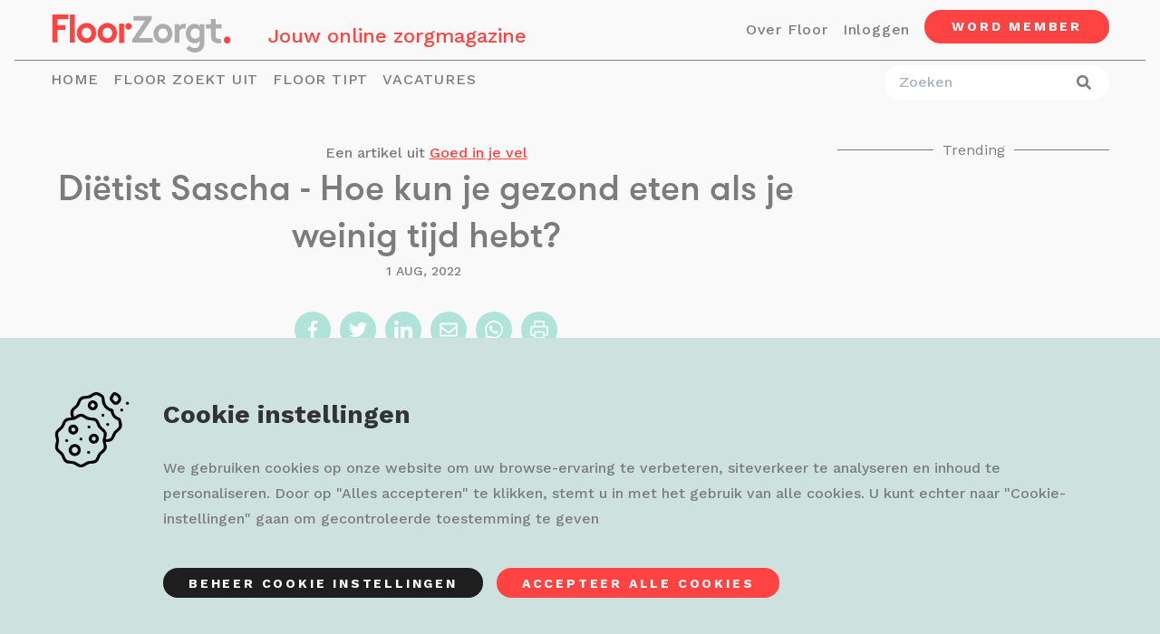

--- FILE ---
content_type: text/html; charset=UTF-8
request_url: https://www.floorzorgt.nl/floor-tipt/dietist-sascha-hoe-kun-je-gezond-eten-als-je-weinig-tijd-hebt
body_size: 59468
content:
<!DOCTYPE html>
<html lang="nl" dir="ltr" prefix="og: https://ogp.me/ns#">
	<head>
		<meta charset="utf-8" />
<script>
    window.dataLayer = window.dataLayer || [];
    function gtag(){dataLayer.push(arguments);}
    
    if(localStorage.getItem('consentMode') === null){
        gtag('consent', 'default', {
            'ad_storage': 'denied',
            'analytics_storage': 'denied',
            'personalization_storage': 'denied',
            'functionality_storage': 'denied',
            'security_storage': 'denied',
            'ad_user_data': 'denied',
            'ad_personalization': 'denied'
        });
    } else {
        gtag('consent', 'default', JSON.parse(localStorage.getItem('consentMode')));
    }</script>
<meta name="smartbanner:title" content="FloorZorgt" />
<meta name="smartbanner:author" content="FloorZorgt" />
<meta name="smartbanner:price" content="Gratis" />
<meta name="smartbanner:price-suffix-apple" content=" - in de App Store" />
<meta name="smartbanner:price-suffix-google" content=" - in de Play Store" />
<meta name="smartbanner:icon-apple" content="https://is5-ssl.mzstatic.com/image/thumb/Purple124/v4/c7/a9/cf/c7a9cf27-5716-c6d6-f8ed-49aae45c4536/AppIcon-0-0-1x_U007emarketing-0-0-0-7-0-0-sRGB-0-0-0-GLES2_U002c0-512MB-85-220-0-0.png/540x540bb.jpg" />
<meta name="smartbanner:icon-google" content="https://play-lh.googleusercontent.com/G47ggqZPIInB-Fs4_7C8pmBC_IMy7_rVk3krKCL3jbNBvf5L_uU8GexxIg0iT1kAG0A=s180-rw" />
<meta name="smartbanner:button" content="OPEN" />
<meta name="smartbanner:button-url-apple" content="https://apps.apple.com/nl/app/floorzorgt/id1522473769?itscg=30200&amp;amp;itsct=apps_box" />
<meta name="smartbanner:button-url-google" content="https://play.google.com/store/apps/details?id=nl.mobielbekeken.floorzorgt" />
<meta name="smartbanner:enabled-platforms" content="android,ios" />
<meta name="smartbanner:close-label" content="Close" />
<script>(function(l,e,a,d,i,n,f,o){if(!l[i]){l.GlobalLeadinfoNamespace=l.GlobalLeadinfoNamespace||[]; l.GlobalLeadinfoNamespace.push(i);l[i]=function(){(l[i].q=l[i].q||[]).push(arguments)};l[i].t=l[i].t||n; l[i].q=l[i].q||[];o=e.createElement(a);f=e.getElementsByTagName(a)[0];o.async=1;o.src=d;f.parentNode.insertBefore(o,f);} }(window,document,"script","https://cdn.leadinfo.net/ping.js","leadinfo","LI-6582E481A7AFE"));</script>
<meta name="description" content="Al maanden horen we alleen maar berichten over corona. Nare berichten vooral. Gelukkig is er ook goed nieuws, het herstellen van corona gebeurt namelijk ook. In dit blog van diëtist Sascha: wat heb je op het gebied van voeding nodig voor een goed herstel?" />
<link rel="canonical" href="https://www.floorzorgt.nl/floor-tipt/dietist-sascha-hoe-kun-je-gezond-eten-als-je-weinig-tijd-hebt" />
<meta property="og:site_name" content="FloorZorgt.nl" />
<meta property="og:type" content="article" />
<meta property="og:url" content="https://www.floorzorgt.nl/floor-tipt/dietist-sascha-hoe-kun-je-gezond-eten-als-je-weinig-tijd-hebt" />
<meta property="og:title" content="Diëtist Sascha - Hoe kun je gezond eten als je weinig tijd hebt?" />
<meta property="og:image" content="https://www.floorzorgt.nl/sites/default/files/2022-07/Sascha-druk.jpg" />
<meta name="Generator" content="Drupal 9 (https://www.drupal.org)" />
<meta name="MobileOptimized" content="width" />
<meta name="HandheldFriendly" content="true" />
<meta name="viewport" content="width=device-width, initial-scale=1.0" />
<link rel="icon" href="/themes/custom/floorzorgt/dist/images/favicon.ico" type="image/vnd.microsoft.icon" />
<script src="/sites/default/files/google_tag/tagmanager_www.floorzorgt.nl/google_tag.script.js?t57ot4" defer></script>

			<title>Diëtist Sascha - Hoe kun je gezond eten als je weinig tijd hebt? | FloorZorgt.nl</title>
			<link rel="stylesheet" media="all" href="/sites/default/files/css/css_O680iiZQn3vH1ATeKUbuHSO_6dPFT2Wi1mRXOZHWDZ4.css" />
<link rel="stylesheet" media="all" href="/sites/default/files/css/css_vEb1Ep4gl2miHOJI7LM6440x_4qrB9m-1O8XANIV1qc.css" />
<link rel="stylesheet" media="all" href="//fonts.googleapis.com/css?family=Work+Sans:300,400,500,700&amp;display=swap" />
<link rel="stylesheet" media="all" href="/sites/default/files/css/css_HgJ-ZTUN1ulSq5UmFMUzzt6rSXpcWqA28UIQjp9LKeo.css" />

				
					<script data-ad-client="ca-pub-4262786745503110" async src="https://pagead2.googlesyndication.com/pagead/js/adsbygoogle.js"></script>
          <script> (function(l,e,a,d,i,n,f,o){if(!l[i]){l.GlobalLeadinfoNamespace=l.GlobalLeadinfoNamespace||[]; l.GlobalLeadinfoNamespace.push(i);l[i]=function(){(l[i].q=l[i].q||[]).push(arguments)};l[i].t=l[i].t||n; l[i].q=l[i].q||[];o=e.createElement(a);f=e.getElementsByTagName(a)[0];o.async=1;o.src=d;f.parentNode.insertBefore(o,f);} }(window,document,"script","https://cdn.leadinfo.net/ping.js","leadinfo","LI-6582E481A7AFE")); </script>

  			</head>
				<body class="layout-one-sidebar sidebar-second path-node page-node-type-floor-tipt">
										<a href="#main-content" class="visually-hidden focusable skip-link">
						Overslaan en naar de inhoud gaan
					</a>
					<noscript><iframe src="https://www.googletagmanager.com/ns.html?id=GTM-KM5XNW7" height="0" width="0" style="display:none;visibility:hidden"></iframe></noscript>
					  <div class="dialog-off-canvas-main-canvas" data-off-canvas-main-canvas>
    <div class="l-container">

  <div data-drupal-messages-fallback class="hidden"></div>


  <header role="banner" class="l-header">
    <div class="l-header__top l-wrap">
      <div id="block-sitebranding" class="site-branding block block-system block-system-branding-block">
  
    
        <a href="/" title="Home" rel="home" class="site-branding__logo">
      <img src="/themes/custom/floorzorgt/dist/images/logo.svg" alt="Home" />
    </a>
        <div class="site-branding__text">
                    <div class="site-branding__slogan">Jouw online zorgmagazine</div>
          </div>
  </div>
<nav role="navigation" aria-labelledby="block-useraccountmenu-menu" id="block-useraccountmenu" class="block block-menu navigation menu--account">
            
  <h2 class="visually-hidden" id="block-useraccountmenu-menu">User account menu</h2>
  

        
              <ul class="menu">
                    <li class="menu-item">
        <a href="/even-voorstellen" data-drupal-link-system-path="node/224">Over Floor</a>
              </li>
                <li class="menu-item">
        <a href="/user/login" data-drupal-link-system-path="user/login">Inloggen</a>
              </li>
                <li class="menu-item">
        <a href="/user/register" class="button" data-drupal-link-system-path="user/register">Word member</a>
              </li>
        </ul>
  


  </nav>

      <button class="hamburger hamburger--spin" type="button">
        <span class="hamburger-box">
          <span class="hamburger-inner"></span>
        </span>
      </button>
    </div>
    <div class="l-navigation">
      <div class="l-wrap">
        <nav role="navigation" aria-labelledby="block-hoofdnavigatie-menu" id="block-hoofdnavigatie" class="block block-menu navigation menu--main">
            
  <h2 class="visually-hidden" id="block-hoofdnavigatie-menu">Hoofdnavigatie</h2>
  

        
              <ul class="menu">
                    <li class="menu-item">
        <a href="/" data-drupal-link-system-path="&lt;front&gt;">Home</a>
              </li>
                <li class="menu-item menu-item--expanded">
        <a href="/floor-onderzoekt" data-drupal-link-system-path="floor-onderzoekt">Floor zoekt uit</a>
                                <ul class="menu">
                    <li class="menu-item">
        <a href="/even-serieus" data-drupal-link-system-path="taxonomy/term/44">Even serieus</a>
              </li>
                <li class="menu-item">
        <a href="/nice-to-know">Nice to know</a>
              </li>
                <li class="menu-item">
        <a href="/persoonlijk" data-drupal-link-system-path="taxonomy/term/47">Persoonlijk</a>
              </li>
                <li class="menu-item">
        <a href="/floors-flits" data-drupal-link-system-path="taxonomy/term/322">Floors flits</a>
              </li>
        </ul>
  
              </li>
                <li class="menu-item menu-item--expanded">
        <a href="/floor-tipt" data-drupal-link-system-path="floor-tipt">Floor tipt</a>
                                <ul class="menu">
                    <li class="menu-item">
        <a href="/goed-in-je-vel" data-drupal-link-system-path="taxonomy/term/49">Goed in je vel</a>
              </li>
                <li class="menu-item">
        <a href="/relaxed-op-de-bank" data-drupal-link-system-path="taxonomy/term/53">Relaxed in je vrije tijd</a>
              </li>
                <li class="menu-item">
        <a href="/nog-slimmer-worden" data-drupal-link-system-path="taxonomy/term/52">Nog slimmer worden</a>
              </li>
        </ul>
  
              </li>
                <li class="menu-item">
        <a href="/vacatures" data-drupal-link-system-path="vacatures">Vacatures</a>
              </li>
        </ul>
  


  </nav>
<div class="views-exposed-form block block-views block-views-exposed-filter-blocksearch-page-1" data-drupal-selector="views-exposed-form-search-page-1" id="block-exposedformsearchpage-1">
  
    
      <form action="/zoeken" method="get" id="views-exposed-form-search-page-1" accept-charset="UTF-8">
  <div class="form--inline clearfix">
  <div class="js-form-item form-item js-form-type-textfield form-type-textfield js-form-item-search form-item-search form-no-label">
        <input placeholder="Zoeken" data-drupal-selector="edit-search" type="text" id="edit-search" name="search" value="" size="30" maxlength="128" class="form-text" />

        </div>
<div data-drupal-selector="edit-actions" class="form-actions js-form-wrapper form-wrapper" id="edit-actions"><button data-drupal-selector="edit-submit-search" type="submit" id="edit-submit-search" value="" class="button js-form-submit form-submit"><span class="value"></span><svg class="submit-icon"><use xmlns:xlink="http://www.w3.org/1999/xlink" xlink:href="/themes/custom/floorzorgt/dist/images/sprite.svg#search"></use></svg></button></div>

</div>

</form>

  </div>

      </div>
    </div>
  </header>

    <div class="l-pre-content">
    <div class="flex-container">
      
    </div>
  </div>
  
  <main role="main" class="l-main">
    <a id="main-content" tabindex="-1"></a>
    <div class="l-wrap">
      
      <div class="l-content">
        
        
        <div class="article article__full node node--type-floor-tipt node--view-mode-full ds-1col clearfix">

  

          <div class="article__category field field--name-field-tipt-category field--type-entity-reference field--label-hidden article__category-- field__item">Een artikel uit <a href="/goed-in-je-vel" hreflang="en">Goed in je vel</a></div>
  
            <div class="field field--name-node-title field--type-ds field--label-hidden field__item"><h1>
  Diëtist Sascha - Hoe kun je gezond eten als je weinig tijd hebt?
</h1>
</div>
      
<div  class="article__meta field">
      
            <div class="field field--name-node-post-date field--type-ds field--label-hidden field__item">1 aug, 2022</div>
      
  </div>

            <div class="field field--name-field-social-share-top field--type-block-field field--label-hidden field__item"><div id="block-socialshareblock" class="block block-fz-mod block-social-share-block">
  
    
      
<ul class="social social--share">
  

      <li class="social__item">
      <a class="social__link social__link--facebook" title="Delen op Facebook" target="_blank" href="https://www.facebook.com/sharer/sharer.php?u=www.floorzorgt.nl/floor-tipt/dietist-sascha-hoe-kun-je-gezond-eten-als-je-weinig-tijd-hebt">
          <svg id="facebook" class="icon icon--facebook">
    <use xlink:href="/themes/custom/floorzorgt/dist/images/sprite.svg#facebook"></use>
  </svg>

      </a>
    </li>
      <li class="social__item">
      <a class="social__link social__link--twitter" title="Delen op Twitter" target="_blank" href="https://twitter.com/intent/tweet?text=Ik%20wil%20graag%20www.floorzorgt.nl/floor-tipt/dietist-sascha-hoe-kun-je-gezond-eten-als-je-weinig-tijd-hebt%20met%20jou%20delen">
          <svg id="twitter" class="icon icon--twitter">
    <use xlink:href="/themes/custom/floorzorgt/dist/images/sprite.svg#twitter"></use>
  </svg>

      </a>
    </li>
      <li class="social__item">
      <a class="social__link social__link--linkedin" title="Delen op LinkedIn" target="_blank" href="https://www.linkedin.com/shareArticle?mini=true&amp;url=www.floorzorgt.nl/floor-tipt/dietist-sascha-hoe-kun-je-gezond-eten-als-je-weinig-tijd-hebt&amp;title=Ik%20wil%20graag%20deze%20link%20met%20jou%20delen">
          <svg id="linkedin" class="icon icon--linkedin">
    <use xlink:href="/themes/custom/floorzorgt/dist/images/sprite.svg#linkedin"></use>
  </svg>

      </a>
    </li>
      <li class="social__item">
      <a class="social__link social__link--email" title="Delen op Email" target="_blank" href="mailto:?subject=Ik%20wil%20graag%20deze%20link%20met%20je%20delen&amp;body=www.floorzorgt.nl/floor-tipt/dietist-sascha-hoe-kun-je-gezond-eten-als-je-weinig-tijd-hebt">
          <svg id="email" class="icon icon--email">
    <use xlink:href="/themes/custom/floorzorgt/dist/images/sprite.svg#email"></use>
  </svg>

      </a>
    </li>
      <li class="social__item">
      <a class="social__link social__link--whatsapp" title="Delen op Whatsapp" target="_blank" href="https://api.whatsapp.com/send?text=Ik%20wil%20graag%20www.floorzorgt.nl/floor-tipt/dietist-sascha-hoe-kun-je-gezond-eten-als-je-weinig-tijd-hebt%20met%20je%20delen%20">
          <svg id="whatsapp" class="icon icon--whatsapp">
    <use xlink:href="/themes/custom/floorzorgt/dist/images/sprite.svg#whatsapp"></use>
  </svg>

      </a>
    </li>
      <li class="social__item">
      <a class="social__link social__link--print" title="Delen op Print" target="_blank" href="">
          <svg id="print" class="icon icon--print">
    <use xlink:href="/themes/custom/floorzorgt/dist/images/sprite.svg#print"></use>
  </svg>

      </a>
    </li>
  </ul>

  </div>
</div>
      
<div class="field field--name-field-content field--type-entity-reference-revisions field--label-hidden">
    <section class="paragraph paragraph--type--image paragraph--view-mode--default">
          
            <div class="field field--name-field-image field--type-image field--label-hidden field__item">    <picture>
                  <source srcset="/sites/default/files/styles/16_9_large/public/2022-07/Sascha-druk_0.webp?h=7936b491&amp;itok=jjA5qHwV 1x" media="screen and (min-width: 100em)" type="image/webp"/>
              <source srcset="/sites/default/files/styles/16_9_large/public/2022-07/Sascha-druk_0.webp?h=7936b491&amp;itok=jjA5qHwV 1x" media="screen and (min-width: 68.75em)" type="image/webp"/>
              <source srcset="/sites/default/files/styles/16_9_large/public/2022-07/Sascha-druk_0.webp?h=7936b491&amp;itok=jjA5qHwV 1x" media="screen and (min-width: 56.25em)" type="image/webp"/>
              <source srcset="/sites/default/files/styles/16_9_medium/public/2022-07/Sascha-druk_0.webp?h=7936b491&amp;itok=AKHnR9jJ 1x" media="screen and (min-width: 37.5em)" type="image/webp"/>
              <source srcset="/sites/default/files/styles/16_9_xsmall/public/2022-07/Sascha-druk_0.webp?h=7936b491&amp;itok=SM6TMJ2J 1x" type="image/webp"/>
              <source srcset="/sites/default/files/styles/16_9_large/public/2022-07/Sascha-druk_0.jpg?h=7936b491&amp;itok=jjA5qHwV 1x" media="screen and (min-width: 100em)" type="image/jpeg"/>
              <source srcset="/sites/default/files/styles/16_9_large/public/2022-07/Sascha-druk_0.jpg?h=7936b491&amp;itok=jjA5qHwV 1x" media="screen and (min-width: 68.75em)" type="image/jpeg"/>
              <source srcset="/sites/default/files/styles/16_9_large/public/2022-07/Sascha-druk_0.jpg?h=7936b491&amp;itok=jjA5qHwV 1x" media="screen and (min-width: 56.25em)" type="image/jpeg"/>
              <source srcset="/sites/default/files/styles/16_9_medium/public/2022-07/Sascha-druk_0.jpg?h=7936b491&amp;itok=AKHnR9jJ 1x" media="screen and (min-width: 37.5em)" type="image/jpeg"/>
              <source srcset="/sites/default/files/styles/16_9_xsmall/public/2022-07/Sascha-druk_0.jpg?h=7936b491&amp;itok=SM6TMJ2J 1x" type="image/jpeg"/>
                  <img src="/sites/default/files/styles/16_9_small/public/2022-07/Sascha-druk_0.jpg?h=7936b491&amp;itok=kdR2Cu8t" alt="Sascha-druk" />

  </picture>

</div>
      
      </section>

    <section class="paragraph paragraph--type--text paragraph--view-mode--default">
          
            <div class="clearfix text-formatted field field--name-field-text field--type-text-long field--label-hidden field__item"><p class="intro">Druk, druk, druk, we kennen het allemaal. Volgepropte agenda’s, racen van het een naar het ander. Gezond eten lijkt dan niet haalbaar. Maar misschien is het dat toch wel, met onderstaande tips!</p></div>
      
      </section>

    <section class="paragraph paragraph--type--text paragraph--view-mode--default">
          
            <div class="clearfix text-formatted field field--name-field-text field--type-text-long field--label-hidden field__item"><h2>Plannen</h2>

<p>Net zoals je agenda vol staat met afspraken zoals werk, sport en sociale bezigheden, kun je ervoor zorgen dat ook alle activiteiten die nodig zijn om gezond te kunnen eten, in je agenda komen te staan. Maak hiervoor een weekplanning.</p>

<ul><li>Op welke dagen heb je tijd om boodschappen te doen?</li>
	<li>Voor hoeveel dagen ga je dan eten inkopen?</li>
	<li>Op welke dagen kun je de komende week koken?</li>
	<li>Kun je dan ook meteen voor meerdere dagen koken?</li>
	<li>Wanneer ga je <em>preppen</em>; alles klaarzetten om mee te nemen op een drukke dag buiten de deur of om meteen na thuiskomst te kunnen beginnen met koken en eten.</li>
</ul><h2>Slim voorraadbeheer: vul je kast!</h2>

<p>Zorg voor een goed gevulde voorraadkast, koelkast en diepvries. Zo heb je altijd handige producten bij de hand waarmee je in een handomdraai een gezonde maaltijd (ontbijt/lunch/warme maaltijd) tevoorschijn tovert.</p>

<h2>Altijd in de koelkast</h2>

<ul><li>Yoghurt/ kwark/ skyr/ plantaardige versies hiervan, want deze zijn vaak lang houdbaar</li>
	<li>Melk of plantaardige melk</li>
	<li>Vers fruit; harde soorten zijn lang houdbaar. Appel, peer, nectarine, pruim, abrikoos, kiwi. Zachte soorten moeten binnen een paar dagen op zijn: aardbei, framboos, kers, bessen, banaan</li>
	<li>Kaas, zuivelspread, hummus, ei (je kunt gekookte eieren zo’n vier dagen in je koelkast bewaren, als je er een aantal tegelijk kookt, heb je altijd een gezonde snack/broodbeleg bij de hand)</li>
	<li>Water, bruisend water, voeg zelf smaakjes toe met citroen, limoen, munt, komkommer, basilicum, etc</li>
	<li>Groenten. Ook hier geldt weer: harde groenten zijn lang houdbaar: paprika, broccoli, komkommer, tomaat, wortelen, bleekselderij, radijsjes, gekookte rode bieten. Hiermee tover je in no time een gezonde snack op tafel (lekker dippen in hummus of zuivelspread), voeg je ze toe aan een gezonde lunch (lekker op een boterham, perfect als aanvulling op een lunchsalade, en ze liggen klaar voor je warme maaltijd). Ga je voor een snelle maaltijd? Zorg dan voor gesneden groenten waarmee je lekker kunt wokken. Of een zak gesneden sla die als basis kan dienen voor een salade of vulling voor een tortilla of wrap. Ook dat is supersnel klaar.</li>
</ul></div>
      
      </section>

    <section class="paragraph paragraph--type--advertisement paragraph--view-mode--default">
          
            <div class="field field--name-field-ad-block field--type-block-field field--label-hidden field__item"></div>
      
      </section>

    <section class="paragraph paragraph--type--text paragraph--view-mode--default">
          
            <div class="clearfix text-formatted field field--name-field-text field--type-text-long field--label-hidden field__item"><h2>Altijd in de diepvries</h2>

<p>Volkoren of meergranen brood</p>

<p>Volkoren tortilla’s (hoe snel kun je een wrap maken?!)</p>

<p>Diepvriesfruit</p>

<p>Groenten zoals erwten, spinazie, broccoli, sperziebonen</p>

<p>Vlees(vervangers) of vis</p>

<p>Zelfgemaakte pastasaus in portiebakjes (een hele pan saus maken kost je net zoveel tijd als 1 portie saus maken, en wat je klaar hebt staan, kun je een volgende keer gewoon ’s morgens uit de vriezer halen zodat het in de middag ontdooid is) <a href="https://www.voedingscentrum.nl/nl/gezonde-recepten/kookhulp/zelf-sauzen-maken.aspx">Hier</a> vind je allemaal gezonde recepten voor sauzen.</p>

<h2>Altijd in de voorraadkast</h2>

<p>Peulvruchten in blik, pot of zak; bruine bonen, witte bonen, zwarte bonen, kidneybeans, limabonen, chilibonen, linzen, kikkererwten.</p>

<p>Blikjes mais</p>

<p>Blik of zak (maaltijd)soep. Je hoeft hieraan alleen nog een snelle salade of een zakje extra (soep)groenten aan toe te voegen en klaar ben je!</p>

<p>Blikjes vis (lekker op brood, fijn door de pasta, heerlijk fris in een salade)</p>

<p>Zilvervliesrijst, quinoa, volkorenpasta, bulgur, couscous (want hoera! Allemaal binnen 10 minuten koken klaar)</p>

<p>Pindakaas of een andere notenpasta</p>

<p>Muesli, granola, havermout</p>

<p>Gemengde ongezouten noten</p>

<h2>Meal preppen</h2>

<p>Dat begint eigenlijk met investeren in goed afsluitbare bakjes. Want als je die gevuld in je koelkast hebt staan, dan is het ’s morgens (of eigenlijk elk moment van de dag dat je de deur uit moet) <em>grab ‘n go! </em>Zet bakjes klaar met yoghurt, vers fruit (misschien wil je het vooraf al schillen en snijden zodat je in je korte pauze alleen nog maar een vorkje hoeft te pakken en meteen kunt gaan eten), nootjes, gesneden harde groenten (paprika, wortel, tomaatjes doen het perfect zelfs na een paar uur in een tas).</p>

<p>Neem besmeerde en belegde boterhammen of tortilla’s mee en eet er je groentensnacks bij. Of neem een bakje zelfgemaakte salade mee met daarin wat kaas, vis, tofoe, peulvruchten, noten.</p>

<p>Nog niet genoeg inspiratie? <a href="https://www.voedingscentrum.nl/nl/gezonde-recepten/makkelijke-recepten-snel-klaar.aspx">Hier</a> vind je recepten die allemaal binnen 15 minuten klaar zijn!</p></div>
      
      </section>

    <section class="paragraph paragraph--type--related-articles paragraph--view-mode--default">
          <h3>Lees ook</h3>
<ul >
      <li><a href="/floor-tipt/dietist-sascha-gezond-ouder-worden" hreflang="zxx">Diëtist Sascha - Gezond ouder worden</a></li>
      <li><a href="/floor-tipt/dietist-sascha-het-nadeel-van-het-overslaan-van-je-ontbijt-kan-zijn-dat-je-later-op-de" hreflang="zxx">Diëtist Sascha - &#039;Het nadeel van het overslaan van je ontbijt kan zijn dat je later op de dag veel honger krijgt&#039;</a></li>
      <li><a href="/floor-tipt/dietist-sascha-de-nationale-suiker-challenge" hreflang="zxx">Diëtist Sascha - De Nationale Suiker Challenge</a></li>
  </ul>

      </section>

    <section class="paragraph paragraph--type--text-image paragraph--view-mode--default paragraph--image-alignment--right">
          
            <div class="field field--name-field-image field--type-image field--label-hidden field__item">    <picture>
                  <source srcset="/sites/default/files/styles/1_1_xsmall/public/2020-05/Sascha%20Dietist.webp?h=ace6edb9&amp;itok=ro2VLv96 1x" media="screen and (min-width: 37.5em)" type="image/webp"/>
              <source srcset="/sites/default/files/styles/1_1_xsmall/public/2020-05/Sascha%20Dietist.jpg?h=ace6edb9&amp;itok=ro2VLv96 1x" media="screen and (min-width: 37.5em)" type="image/jpeg"/>
                  <img src="/sites/default/files/styles/16_9_xsmall/public/2020-05/Sascha%20Dietist.jpg?h=ace6edb9&amp;itok=zLMl91B0" alt="Diëtist Sascha de Jong" />

  </picture>

</div>
      
            <div class="clearfix text-formatted field field--name-field-text field--type-text-long field--label-hidden field__item"><h2><em>Dit is Sascha: </em></h2>

<p><em>Hallo, mijn naam is Sascha. Ik ben diëtist bij Careyn sinds 2004. Ik woon en werk in Utrecht, waar ik spreekuur heb in twee gezondheidscentra. Ik begeleid cliënten met onder andere overgewicht of obesitas, diabetes, hart- en vaatziekten, darmklachten, ondervoeding, COPD. In mijn ogen is de kracht van dieetbehandeling dat ieder mens door gezonder te eten en meer te bewegen zelf zijn/haar gezondheid kan beïnvloeden en verbeteren. Naast diëtist ben ik ook sportdiëtist. Sinds 2012 schrijf ik een blog over mijn werk en over alles wat ik zelf in het dagelijks leven tegenkom in relatie tot voeding, gedrag, gezondheid en beweging. Mijn blog is </em><a href="http://careynblog.blogspot.com/" target="_blank" title="Blog Sascha"><em>HIER </em></a><em>te vinden. Ook schrijf ik voor </em><a href="https://dieetditdieetdat.nl/wat-doet-de-dietist/blog/" target="_blank" title="Dieet dit Dieet dat"><em>Dieet Dit, Dieet Dat</em></a><em> en </em><a href="https://www.slimmerzwanger.nl/category/voeding/" target="_blank" title="Slimmer zwanger"><em>Slimmer Zwanger</em></a><em>. En nu dus ook voor FloorZorgt!</em></p></div>
      
      </section>

    <section class="banner paragraph paragraph--type--banner paragraph--view-mode--default">
        <a href="https://www.deontzorgclub.nl/about-1" target="_blank">
                <article class="media media--type-banner media--view-mode-default">
  
      
            <div class="field field--name-field-media-image field--type-image field--label-hidden field__item">  <img loading="lazy" src="/sites/default/files/2022-07/Banner-1-De%20Ontzorg%20Gids.jpg" width="1490" height="390" alt="Banner- De ontzorg gids" />

</div>
      
  </article>


        </a>
  </section>

</div>
            <div class="field field--name-mail-us field--type-ds field--label-hidden field__item"><p><em>Colofon: FloorZorgt is jouw online zorgmagazine!&nbsp;Op dit moment lezen 80.000 unieke zorghelden mij maandelijks. Door middel van inspirerende blogs, <a href="https://shop.floorzorgt.nl/" target="_blank"><strong>relevante producten</strong></a>&nbsp;(kijk snel&nbsp;in&nbsp;mijn webshop!) mooie artikelen en zorgnieuws houd ik jou op de hoogte van alle ontwikkelingen&nbsp;in de zorg. Heb je mijn <a href="https://www.floorzorgt.nl/apps" target="_blank"><strong>mobiele app</strong></a> al gedownload en&nbsp;volg je mij al op <a href="https://www.facebook.com/FloorZorgt/" target="_blank"><strong>Facebook</strong></a>, <a href="https://www.instagram.com/floorzorgt/" target="_blank"><strong>Instagram</strong></a> of <a href="https://www.linkedin.com/company/floorzorgt/?originalSubdomain=nl" target="_blank"><strong>Linkedin</strong></a>?&nbsp;Wil je adverteren? Stuur me dan een <strong><a href="mailto:verkoop@floorzorgt.nl" target="_blank">mailtje</a> </strong>en ik neem z.s.m. contact met je op of bekijk de mogelijkheden alvast&nbsp;<a href="https://www.floorzorgt.nl/sites/default/files/2020-08/mediakit%20_2020_web.pdf" target="_blank"><strong>hier</strong></a>.&nbsp;Ook ik maak weleens een foutje ;-) Heb je er één gezien?&nbsp;<a href="mailto:contact@floorzorgt.nl?subject=Foutje gezien op de website!" target="_blank"><strong>Mail het me</strong></a>. Ik ben je dankbaar!&nbsp;</em></p>
</div>
      <article class="likeit likeit-wrapper">
  <span class="likeit-message">You have already unliked it!</span></article>

            <div class="field field--name-field-social-share-bottom field--type-block-field field--label-hidden field__item"><div id="block-socialshareblock--2" class="block block-fz-mod block-social-share-block">
  
    
      
<ul class="social social--share">
  

      <li class="social__item">
      <a class="social__link social__link--facebook" title="Delen op Facebook" target="_blank" href="https://www.facebook.com/sharer/sharer.php?u=www.floorzorgt.nl/floor-tipt/dietist-sascha-hoe-kun-je-gezond-eten-als-je-weinig-tijd-hebt">
          <svg id="facebook" class="icon icon--facebook">
    <use xlink:href="/themes/custom/floorzorgt/dist/images/sprite.svg#facebook"></use>
  </svg>

      </a>
    </li>
      <li class="social__item">
      <a class="social__link social__link--twitter" title="Delen op Twitter" target="_blank" href="https://twitter.com/intent/tweet?text=Ik%20wil%20graag%20www.floorzorgt.nl/floor-tipt/dietist-sascha-hoe-kun-je-gezond-eten-als-je-weinig-tijd-hebt%20met%20jou%20delen">
          <svg id="twitter" class="icon icon--twitter">
    <use xlink:href="/themes/custom/floorzorgt/dist/images/sprite.svg#twitter"></use>
  </svg>

      </a>
    </li>
      <li class="social__item">
      <a class="social__link social__link--linkedin" title="Delen op LinkedIn" target="_blank" href="https://www.linkedin.com/shareArticle?mini=true&amp;url=www.floorzorgt.nl/floor-tipt/dietist-sascha-hoe-kun-je-gezond-eten-als-je-weinig-tijd-hebt&amp;title=Ik%20wil%20graag%20deze%20link%20met%20jou%20delen">
          <svg id="linkedin" class="icon icon--linkedin">
    <use xlink:href="/themes/custom/floorzorgt/dist/images/sprite.svg#linkedin"></use>
  </svg>

      </a>
    </li>
      <li class="social__item">
      <a class="social__link social__link--email" title="Delen op Email" target="_blank" href="mailto:?subject=Ik%20wil%20graag%20deze%20link%20met%20je%20delen&amp;body=www.floorzorgt.nl/floor-tipt/dietist-sascha-hoe-kun-je-gezond-eten-als-je-weinig-tijd-hebt">
          <svg id="email" class="icon icon--email">
    <use xlink:href="/themes/custom/floorzorgt/dist/images/sprite.svg#email"></use>
  </svg>

      </a>
    </li>
      <li class="social__item">
      <a class="social__link social__link--whatsapp" title="Delen op Whatsapp" target="_blank" href="https://api.whatsapp.com/send?text=Ik%20wil%20graag%20www.floorzorgt.nl/floor-tipt/dietist-sascha-hoe-kun-je-gezond-eten-als-je-weinig-tijd-hebt%20met%20je%20delen%20">
          <svg id="whatsapp" class="icon icon--whatsapp">
    <use xlink:href="/themes/custom/floorzorgt/dist/images/sprite.svg#whatsapp"></use>
  </svg>

      </a>
    </li>
      <li class="social__item">
      <a class="social__link social__link--print" title="Delen op Print" target="_blank" href="">
          <svg id="print" class="icon icon--print">
    <use xlink:href="/themes/custom/floorzorgt/dist/images/sprite.svg#print"></use>
  </svg>

      </a>
    </li>
  </ul>

  </div>
</div>
      
      <section id="node-floor-tipt-field-comments" class="field field--name-field-comments field--type-comment field--label-hidden comment-wrapper">
        
    <div class="comment__footer">
          <h2 class="title login_title">Reageren op dit bericht?</h2>
      <span class="login_subtitle">Om te kunnen reageren op dit bericht moet je ingelogd zijn. Klik <a data-dialog-type="modal" data-dialog-options="{&quot;width&quot;:700}" href="/login" class="use-ajax">hier</a> om in te loggen.</span>
        </div>
  </section>


</div>



                <div class="l-content__bottom">
          <div class="views-element-container block block-views block-views-blockrelated-items-block-1" id="block-views-block-related-items-block-1">
  
    
      <div><div class="view view-related-items view-id-related_items view-display-id-block_1 js-view-dom-id-78fdaa36a70fcf338f279a595a4c2a664480224dd409ce3b6fda9a87dbea4b15">
  
    
      <div class="view-header">
      Lees ook deze artikelen uit de categorie <a href="/goed-in-je-vel" hreflang="en">Goed in je vel</a>
    </div>
      
      <div class="view-content">
          <div class="views-row"><span class="views-field views-field-title"><span class="field-content"><a href="/floor-tipt/coaching-claudia" hreflang="zxx">Coaching Claudia</a></span></span></div>
    <div class="views-row"><span class="views-field views-field-title"><span class="field-content"><a href="/floor-tipt/leiden-lijden" hreflang="zxx">Leiden of lijden?</a></span></span></div>
    <div class="views-row"><span class="views-field views-field-title"><span class="field-content"><a href="/floor-tipt/time-management" hreflang="zxx">Time management</a></span></span></div>

    </div>
  
          </div>
</div>

  </div>

        </div>
              </div>
            <aside class="l-sidebar-second" role="complementary">
        <div id="block-nodetrendingfloortipt" class="block block-block-content block-block-content47734477-790a-43df-8626-c30a2de1431e views-element-container" >
  
      <h2>Trending</h2>
    
    <div class="view-most-read">
    <div class="view-content" >
        </div>
    </div>
  </div>

      </aside>
          </div>
  </main>

    <div class="l-after-content">
    <div class="l-wrap">
      <div class="views-element-container block block-views block-views-blockrelated-tips-block-1" id="block-views-block-related-tips-block-1">
  
      <h2>Meer Floor Tipt</h2>
    
      <div><div class="view view-related-tips view-id-related_tips view-display-id-block_1 js-view-dom-id-409cf766402c05bab5ed6bc1365b16593420a99e16f87c9c1280892284e2b72d">
  
    
      
      <div class="view-content">
      <div class="item-list">
  
  <ul class="grid grid--2">

          <li class="grid__item"><article class="article article__small-teaser node node--type-floor-tipt node--view-mode-small-teaser ds-1col clearfix" onclick="location.href=&#039;/floor-tipt/coaching-claudia&#039;">

  

  
            <div class="field field--name-field-teaser-image field--type-image field--label-hidden field__item">    <picture>
                  <source srcset="/sites/default/files/styles/2_1_xsmall/public/2023-06/artikel-veranderingen-1.webp?h=7936b491&amp;itok=e3_OtXX4 1x" media="screen and (min-width: 100em)" type="image/webp"/>
              <source srcset="/sites/default/files/styles/2_1_xsmall/public/2023-06/artikel-veranderingen-1.webp?h=7936b491&amp;itok=e3_OtXX4 1x" media="screen and (min-width: 68.75em)" type="image/webp"/>
              <source srcset="/sites/default/files/styles/2_1_xsmall/public/2023-06/artikel-veranderingen-1.webp?h=7936b491&amp;itok=e3_OtXX4 1x" media="screen and (min-width: 56.25em)" type="image/webp"/>
              <source srcset="/sites/default/files/styles/2_1_xsmall/public/2023-06/artikel-veranderingen-1.webp?h=7936b491&amp;itok=e3_OtXX4 1x" media="screen and (min-width: 37.5em)" type="image/webp"/>
              <source srcset="/sites/default/files/styles/2_1_xsmall/public/2023-06/artikel-veranderingen-1.jpg?h=7936b491&amp;itok=e3_OtXX4 1x" media="screen and (min-width: 100em)" type="image/jpeg"/>
              <source srcset="/sites/default/files/styles/2_1_xsmall/public/2023-06/artikel-veranderingen-1.jpg?h=7936b491&amp;itok=e3_OtXX4 1x" media="screen and (min-width: 68.75em)" type="image/jpeg"/>
              <source srcset="/sites/default/files/styles/2_1_xsmall/public/2023-06/artikel-veranderingen-1.jpg?h=7936b491&amp;itok=e3_OtXX4 1x" media="screen and (min-width: 56.25em)" type="image/jpeg"/>
              <source srcset="/sites/default/files/styles/2_1_xsmall/public/2023-06/artikel-veranderingen-1.jpg?h=7936b491&amp;itok=e3_OtXX4 1x" media="screen and (min-width: 37.5em)" type="image/jpeg"/>
                  <img src="/sites/default/files/styles/2_1_small/public/2023-06/artikel-veranderingen-1.jpg?h=7936b491&amp;itok=ixS7ujmN" alt="Veranderen" />

  </picture>

</div>
      
<div  class="article__content">
      
            <div class="field field--name-node-title field--type-ds field--label-hidden field__item"><h2>
  Coaching Claudia
</h2>
</div>
      
  </div>


</article>

</li>
          <li class="grid__item"><article class="article article__small-teaser node node--type-floor-tipt node--view-mode-small-teaser ds-1col clearfix" onclick="location.href=&#039;/floor-tipt/leiden-lijden&#039;">

  

  
            <div class="field field--name-field-teaser-image field--type-image field--label-hidden field__item">    <picture>
                  <source srcset="/sites/default/files/styles/2_1_xsmall/public/2023-06/artikel-veranderingen-1.webp?h=7936b491&amp;itok=e3_OtXX4 1x" media="screen and (min-width: 100em)" type="image/webp"/>
              <source srcset="/sites/default/files/styles/2_1_xsmall/public/2023-06/artikel-veranderingen-1.webp?h=7936b491&amp;itok=e3_OtXX4 1x" media="screen and (min-width: 68.75em)" type="image/webp"/>
              <source srcset="/sites/default/files/styles/2_1_xsmall/public/2023-06/artikel-veranderingen-1.webp?h=7936b491&amp;itok=e3_OtXX4 1x" media="screen and (min-width: 56.25em)" type="image/webp"/>
              <source srcset="/sites/default/files/styles/2_1_xsmall/public/2023-06/artikel-veranderingen-1.webp?h=7936b491&amp;itok=e3_OtXX4 1x" media="screen and (min-width: 37.5em)" type="image/webp"/>
              <source srcset="/sites/default/files/styles/2_1_xsmall/public/2023-06/artikel-veranderingen-1.jpg?h=7936b491&amp;itok=e3_OtXX4 1x" media="screen and (min-width: 100em)" type="image/jpeg"/>
              <source srcset="/sites/default/files/styles/2_1_xsmall/public/2023-06/artikel-veranderingen-1.jpg?h=7936b491&amp;itok=e3_OtXX4 1x" media="screen and (min-width: 68.75em)" type="image/jpeg"/>
              <source srcset="/sites/default/files/styles/2_1_xsmall/public/2023-06/artikel-veranderingen-1.jpg?h=7936b491&amp;itok=e3_OtXX4 1x" media="screen and (min-width: 56.25em)" type="image/jpeg"/>
              <source srcset="/sites/default/files/styles/2_1_xsmall/public/2023-06/artikel-veranderingen-1.jpg?h=7936b491&amp;itok=e3_OtXX4 1x" media="screen and (min-width: 37.5em)" type="image/jpeg"/>
                  <img src="/sites/default/files/styles/2_1_small/public/2023-06/artikel-veranderingen-1.jpg?h=7936b491&amp;itok=ixS7ujmN" alt="Veranderen" />

  </picture>

</div>
      
<div  class="article__content">
      
            <div class="field field--name-node-title field--type-ds field--label-hidden field__item"><h2>
  Leiden of lijden?
</h2>
</div>
      
  </div>


</article>

</li>
          <li class="grid__item"><article class="article article__small-teaser node node--type-floor-tipt node--view-mode-small-teaser ds-1col clearfix" onclick="location.href=&#039;/floor-tipt/time-management&#039;">

  

  
            <div class="field field--name-field-teaser-image field--type-image field--label-hidden field__item">    <picture>
                  <source srcset="/sites/default/files/styles/2_1_xsmall/public/2023-06/artikel-veranderingen-1.webp?h=7936b491&amp;itok=e3_OtXX4 1x" media="screen and (min-width: 100em)" type="image/webp"/>
              <source srcset="/sites/default/files/styles/2_1_xsmall/public/2023-06/artikel-veranderingen-1.webp?h=7936b491&amp;itok=e3_OtXX4 1x" media="screen and (min-width: 68.75em)" type="image/webp"/>
              <source srcset="/sites/default/files/styles/2_1_xsmall/public/2023-06/artikel-veranderingen-1.webp?h=7936b491&amp;itok=e3_OtXX4 1x" media="screen and (min-width: 56.25em)" type="image/webp"/>
              <source srcset="/sites/default/files/styles/2_1_xsmall/public/2023-06/artikel-veranderingen-1.webp?h=7936b491&amp;itok=e3_OtXX4 1x" media="screen and (min-width: 37.5em)" type="image/webp"/>
              <source srcset="/sites/default/files/styles/2_1_xsmall/public/2023-06/artikel-veranderingen-1.jpg?h=7936b491&amp;itok=e3_OtXX4 1x" media="screen and (min-width: 100em)" type="image/jpeg"/>
              <source srcset="/sites/default/files/styles/2_1_xsmall/public/2023-06/artikel-veranderingen-1.jpg?h=7936b491&amp;itok=e3_OtXX4 1x" media="screen and (min-width: 68.75em)" type="image/jpeg"/>
              <source srcset="/sites/default/files/styles/2_1_xsmall/public/2023-06/artikel-veranderingen-1.jpg?h=7936b491&amp;itok=e3_OtXX4 1x" media="screen and (min-width: 56.25em)" type="image/jpeg"/>
              <source srcset="/sites/default/files/styles/2_1_xsmall/public/2023-06/artikel-veranderingen-1.jpg?h=7936b491&amp;itok=e3_OtXX4 1x" media="screen and (min-width: 37.5em)" type="image/jpeg"/>
                  <img src="/sites/default/files/styles/2_1_small/public/2023-06/artikel-veranderingen-1.jpg?h=7936b491&amp;itok=ixS7ujmN" alt="Veranderen" />

  </picture>

</div>
      
<div  class="article__content">
      
            <div class="field field--name-node-title field--type-ds field--label-hidden field__item"><h2>
  Time management
</h2>
</div>
      
  </div>


</article>

</li>
          <li class="grid__item"><article class="article article__small-teaser node node--type-floor-tipt node--view-mode-small-teaser ds-1col clearfix" onclick="location.href=&#039;/floor-tipt/de-twee-kanten-van-ouder-worden&#039;">

  

  
            <div class="field field--name-field-teaser-image field--type-image field--label-hidden field__item">    <picture>
                  <source srcset="/sites/default/files/styles/2_1_xsmall/public/2024-11/rob-ouder%20worden.webp?h=7936b491&amp;itok=s6kOsmAX 1x" media="screen and (min-width: 100em)" type="image/webp"/>
              <source srcset="/sites/default/files/styles/2_1_xsmall/public/2024-11/rob-ouder%20worden.webp?h=7936b491&amp;itok=s6kOsmAX 1x" media="screen and (min-width: 68.75em)" type="image/webp"/>
              <source srcset="/sites/default/files/styles/2_1_xsmall/public/2024-11/rob-ouder%20worden.webp?h=7936b491&amp;itok=s6kOsmAX 1x" media="screen and (min-width: 56.25em)" type="image/webp"/>
              <source srcset="/sites/default/files/styles/2_1_xsmall/public/2024-11/rob-ouder%20worden.webp?h=7936b491&amp;itok=s6kOsmAX 1x" media="screen and (min-width: 37.5em)" type="image/webp"/>
              <source srcset="/sites/default/files/styles/2_1_xsmall/public/2024-11/rob-ouder%20worden.jpg?h=7936b491&amp;itok=s6kOsmAX 1x" media="screen and (min-width: 100em)" type="image/jpeg"/>
              <source srcset="/sites/default/files/styles/2_1_xsmall/public/2024-11/rob-ouder%20worden.jpg?h=7936b491&amp;itok=s6kOsmAX 1x" media="screen and (min-width: 68.75em)" type="image/jpeg"/>
              <source srcset="/sites/default/files/styles/2_1_xsmall/public/2024-11/rob-ouder%20worden.jpg?h=7936b491&amp;itok=s6kOsmAX 1x" media="screen and (min-width: 56.25em)" type="image/jpeg"/>
              <source srcset="/sites/default/files/styles/2_1_xsmall/public/2024-11/rob-ouder%20worden.jpg?h=7936b491&amp;itok=s6kOsmAX 1x" media="screen and (min-width: 37.5em)" type="image/jpeg"/>
                  <img src="/sites/default/files/styles/2_1_small/public/2024-11/rob-ouder%20worden.jpg?h=7936b491&amp;itok=wOXdpOmW" alt="rob-ouder wordene" />

  </picture>

</div>
      
<div  class="article__content">
      
            <div class="field field--name-node-title field--type-ds field--label-hidden field__item"><h2>
  &#039;De twee kanten van ouder worden&#039;
</h2>
</div>
      
  </div>


</article>

</li>
    
  </ul>

</div>

    </div>
  
          </div>
</div>

  </div>

    </div>
  </div>
  
  <footer role="contentinfo" class="l-footer">
    <div class="l-wrap">
      <div class="footer__container">
                <div class="footer__column">
          <div id="block-footerlogoblock" class="block block-fz-mod block-footer-logo-block">
  
    
      <img src="/themes/custom/floorzorgt/dist/images/logo-white.svg" alt="Floorzorgt.nl" />

  </div>
<div id="block-socialfollowblock" class="block block-fz-mod block-social-follow-block">
  
    
      
<ul class="social social--follow">
      <li class="social__item">
      <a class="social__link social__link--facebook" title="Facebook" target="_blank" href="https://www.facebook.com/FloorZorgt/">
          <svg id="facebook" class="icon icon--facebook">
    <use xlink:href="/themes/custom/floorzorgt/dist/images/sprite.svg#facebook"></use>
  </svg>

      </a>
    </li>
      <li class="social__item">
      <a class="social__link social__link--twitter" title="Twitter" target="_blank" href="https://twitter.com/FZorgt">
          <svg id="twitter" class="icon icon--twitter">
    <use xlink:href="/themes/custom/floorzorgt/dist/images/sprite.svg#twitter"></use>
  </svg>

      </a>
    </li>
      <li class="social__item">
      <a class="social__link social__link--instagram" title="Instagram" target="_blank" href="https://www.instagram.com/floorzorgt/">
          <svg id="instagram" class="icon icon--instagram">
    <use xlink:href="/themes/custom/floorzorgt/dist/images/sprite.svg#instagram"></use>
  </svg>

      </a>
    </li>
      <li class="social__item">
      <a class="social__link social__link--linkedin" title="LinkedIn" target="_blank" href="https://www.linkedin.com/company/floorzorgt/">
          <svg id="linkedin" class="icon icon--linkedin">
    <use xlink:href="/themes/custom/floorzorgt/dist/images/sprite.svg#linkedin"></use>
  </svg>

      </a>
    </li>
      <li class="social__item">
      <a class="social__link social__link--tiktok" title="Tiktok" target="_blank" href="https://www.tiktok.com/@floorzorgt/">
          <svg id="tiktok" class="icon icon--tiktok">
    <use xlink:href="/themes/custom/floorzorgt/dist/images/sprite.svg#tiktok"></use>
  </svg>

      </a>
    </li>
  </ul>

  </div>
<div id="block-footerfloorzorgtinfo" class="block block-block-content block-block-content0c3d8684-e09b-4ecf-8d52-cf70051457ab">
  
    
      
            <div class="clearfix text-formatted field field--name-body field--type-text-with-summary field--label-hidden field__item"><p>Op FloorZorgt altijd de leukste blogs, het laatste nieuws over de zorg, advies en ondersteuning, handige tips, interessante producten, leerzame scholingen &amp; cursussen en de mooiste vacatures bij jou in de buurt. FloorZorgt. Jouw online zorgmagazine.</p></div>
      
  </div>

        </div>
                        <div class="footer__column">
          <nav role="navigation" aria-labelledby="block-footer-menu" id="block-footer" class="block block-menu navigation menu--footer">
            
  <h2 class="visually-hidden" id="block-footer-menu">Footer</h2>
  

        
              <ul class="menu">
                    <li class="menu-item">
        <a href="/" data-drupal-link-system-path="&lt;front&gt;">Home</a>
              </li>
                <li class="menu-item">
        <a href="/floor-onderzoekt" data-drupal-link-system-path="floor-onderzoekt">Floor zoekt uit</a>
              </li>
                <li class="menu-item">
        <a href="/floor-tipt" target="_self" data-drupal-link-system-path="floor-tipt">Floor tipt</a>
              </li>
                <li class="menu-item">
        <a href="/vacatures" target="_self" data-drupal-link-system-path="vacatures">Vacatures in de zorg</a>
              </li>
        </ul>
  


  </nav>
<nav role="navigation" aria-labelledby="block-meer-menu" id="block-meer" class="block block-menu navigation menu--meer">
      
  <h2 id="block-meer-menu">Meer</h2>
  

        
              <ul class="menu">
                    <li class="menu-item">
        <a href="/even-voorstellen" data-drupal-link-system-path="node/224">Wie is floor?</a>
              </li>
                <li class="menu-item">
        <a href="/colofon-en-tips" data-drupal-link-system-path="node/3359">Colofon en tips</a>
              </li>
                <li class="menu-item">
        <a href="/apps" data-drupal-link-system-path="node/1279">Download mijn App</a>
              </li>
                <li class="menu-item">
        <a href="https://www.floorzorgt.nl/wordt-partner-van-floorzorgt">Partners</a>
              </li>
                <li class="menu-item">
        <a href="https://www.floorzorgt.nl/contact">Contact met Floor</a>
              </li>
        </ul>
  


  </nav>
<nav role="navigation" aria-labelledby="block-footersecondary-menu" id="block-footersecondary" class="block block-menu navigation menu--footer-secondary">
      
  <h2 id="block-footersecondary-menu">In beeld op Floorzorgt</h2>
  

        
              <ul class="menu">
                    <li class="menu-item">
        <a href="https://www.floorzorgt.nl/campagnes-op-floorzorgt">Campagnes</a>
              </li>
        </ul>
  


  </nav>
<nav role="navigation" aria-labelledby="block-footerlegalsecondary-menu" id="block-footerlegalsecondary" class="block block-menu navigation menu--footer-legal-secondary">
      
  <h2 id="block-footerlegalsecondary-menu">Samenwerken</h2>
  

        
              <ul class="menu">
                    <li class="menu-item">
        <a href="https://www.floorzorgt.nl/adverteren-op-floorzorgt">Adverteren</a>
              </li>
                <li class="menu-item">
        <a href="https://www.floorzorgt.nl/vacaturebank-plaats-een-vacature">Plaats een vacature</a>
              </li>
                <li class="menu-item">
        <a href="https://www.floorzorgt.nl/word-floorzorgt-contentmaker"> Word Contentmaker</a>
              </li>
        </ul>
  


  </nav>

        </div>
                        <div class="footer__column">
          <div id="block-webform" class="block block-webform block-webform-block">
  
    
      <form class="webform-submission-form webform-submission-add-form webform-submission-newsletter-form webform-submission-newsletter-add-form webform-submission-newsletter-node-2973-form webform-submission-newsletter-node-2973-add-form js-webform-details-toggle webform-details-toggle" data-drupal-selector="webform-submission-newsletter-node-2973-add-form" action="/floor-tipt/dietist-sascha-hoe-kun-je-gezond-eten-als-je-weinig-tijd-hebt" method="post" id="webform-submission-newsletter-node-2973-add-form" accept-charset="UTF-8">
  
  <div id="edit-markup" class="js-form-item form-item js-form-type-webform-markup form-type-webform-markup js-form-item-markup form-item-markup form-no-label">
        <h4>Wil je zeker weten dat je niets mist? Meld je dan aan voor mijn nieuwsbrief</h4>
        </div>
<div class="js-form-item form-item js-form-type-email form-type-email js-form-item-e-mailadres form-item-e-mailadres form-no-label">
      <label for="edit-e-mailadres" class="visually-hidden js-form-required form-required">E-mailadres</label>
        <input data-drupal-selector="edit-e-mailadres" type="email" id="edit-e-mailadres" name="e_mailadres" value="" size="60" maxlength="254" placeholder="E-mailadres" class="form-email required" required="required" aria-required="true" />

        </div>
<div data-drupal-selector="edit-actions" class="form-actions webform-actions js-form-wrapper form-wrapper" id="edit-actions--2"><button class="webform-button--submit button button--primary js-form-submit form-submit" data-drupal-selector="edit-actions-submit" type="submit" id="edit-actions-submit" name="op" value="Aanmelden"><span class="value">Aanmelden</span></button>
</div>
<input autocomplete="off" data-drupal-selector="form-rogikzlmsjbowholzofluljvjx0yi-h9-ffbvu6wsis" type="hidden" name="form_build_id" value="form-ROgikZlmsJbOwHOLZOFluLjVJX0yi_H9-fFbVU6Wsis" />
<input data-drupal-selector="edit-webform-submission-newsletter-node-2973-add-form" type="hidden" name="form_id" value="webform_submission_newsletter_node_2973_add_form" />


  
</form>

  </div>
<div id="block-wordtfloorzorgtmember" class="block block-block-content block-block-content80740e71-d202-4d5e-919f-8da185547855">
  
      <h2>Wordt FloorZorgt MEMBER</h2>
    
      
            <div class="clearfix text-formatted field field--name-body field--type-text-with-summary field--label-hidden field__item"><p><a href="https://www.floorzorgt.nl/user/register">Aanmelden</a></p></div>
      
  </div>

        </div>
              </div>
    </div>
          <div class="footer__secondary">
        <div class="l-wrap">
          <nav role="navigation" aria-labelledby="block-footerlegal-2-menu" id="block-footerlegal-2" class="block block-menu navigation menu--footer-legal">
            
  <h2 class="visually-hidden" id="block-footerlegal-2-menu">Footer legal</h2>
  

        
              <ul class="menu">
                    <li class="menu-item">
        <a href="https://www.floorzorgt.nl/sites/default/files/2023-09/Actievoorwaarden%20FloorZorgt%20maart%202023.pdf">Actievoorwaarden</a>
              </li>
                <li class="menu-item">
        <a href="https://www.floorzorgt.nl/sites/default/files/2023-09/Algemene%20Advertentie%20Voorwaarden%20maart%202023%20.pdf">Advertentievoorwaarden</a>
              </li>
                <li class="menu-item">
        <a href="https://www.floorzorgt.nl/sites/default/files/2023-07/Cookieverklaring%20FloorZorgt%20maart%202023.pdf">Cookieverklaring</a>
              </li>
                <li class="menu-item">
        <a href="https://www.floorzorgt.nl/sites/default/files/2023-07/Disclaimer%20en%20copyright%20FloorZorgt%20maart%202023.pdf">Disclaimer &amp; Copyright</a>
              </li>
                <li class="menu-item">
        <a href="https://www.floorzorgt.nl/sites/default/files/2023-07/Privacyverklaring%20FloorZorgt%20maart%202023.pdf">Privacyverklaring</a>
              </li>
        </ul>
  


  </nav>
<div id="block-typifyconsentbar" class="block block-typify-consent-mode block-typify-consent-mode-typify-consent-bar">
  
    
      

<div class="typify-consent-bar hidden">
            <style>
            .typify-consent-bar {
   background: #cde2de;
}

.typify-consent-bar .typify-consent-bar-content .button {
   border: none !important;
   color: #fff;
}

.typify-consent-bar .button.accept {
   background: #FF4343;
}

.typify-consent-bar .button.manage {
   background: #1E1E1E;
}

        </style>
        <div class="container"
        <div class="row">
            <div class="col-md-12">
                <div class="typify-consent-bar-content">

                    <div class="bar-title">Cookie instellingen</div>
                    <div class="bar-description">We gebruiken cookies op onze website om uw browse-ervaring te verbeteren, siteverkeer te analyseren en inhoud te personaliseren. Door op "Alles accepteren" te klikken, stemt u in met het gebruik van alle cookies. U kunt echter naar "Cookie-instellingen" gaan om gecontroleerde toestemming te geven</div>
                    <div class="typify-content-manage hidden">
                        <form class="consent-form">
                            <div class="typify-content-manage-item">
                                <input type="checkbox" id="essential" name="essential" checked disabled>
                                <label class="default" for="essential">Noodzakelijke cookies <span>Essential for the proper functioning of the site</span></label>
                            </div>

                            <div class="typify-content-manage-item">
                                <input type="checkbox" id="analytics" name="analytics" checked>
                                <label class="active"  for="analytics">Analysecookies <span>Enable anonymous data collection to help us improve our website.</span></label>
                            </div>

                            <div class="typify-content-manage-item">
                                <input type="checkbox" id="marketing" name="marketing" checked>
                                <label  class="active" for="marketing">Marketing Cookies <span>Allow us to personalize your experience and provide relevant content.</span></label>
                            </div>
                            <div class="typify-content-manage-item">
                                <input type="checkbox" id="social" name="social" checked>
                                <label class="active"  for="social">Social Media Cookies <span>Enable sharing of content on social media platforms.</span></label>
                            </div>
                          
                        </form>
                    </div>
                    <div class="typify-consent-bar__actions">
                        <a href="#" class="button manage">Beheer cookie instellingen</a>
                        <a href="#" class="button changes hidden">Wijzigingen opslaan</a>

                        <a href="#" class="button button--primary accept">Accepteer alle cookies</a>
                        
                    
                    </div>
                </div>
            </div>
        </div>
    </div>

</div>
  </div>

        </div>
      </div>
      </footer>

</div>
  </div>

					
					<script type="application/json" data-drupal-selector="drupal-settings-json">{"path":{"baseUrl":"\/","scriptPath":null,"pathPrefix":"","currentPath":"node\/2973","currentPathIsAdmin":false,"isFront":false,"currentLanguage":"nl"},"pluralDelimiter":"\u0003","suppressDeprecationErrors":true,"ajaxPageState":{"libraries":"ajax_comments\/commands,ajax_loader\/ajax_loader.throbber,classy\/base,classy\/messages,core\/normalize,core\/picturefill,floorzorgt\/fonts,floorzorgt\/global-styling,fz_ad_manager\/fz_ad_manager,fz_settings\/fz_settings,fz_smartbanner\/fz_smartbanner,nodeviewcount\/nodeviewcount.base,paragraphs\/drupal.paragraphs.unpublished,system\/base,typify_consent_mode\/typify_consent_mode,user_agent_class\/user-agent-class-check,views\/views.module,webform\/webform.element.details.save,webform\/webform.element.details.toggle,webform\/webform.element.message,webform\/webform.form,webform\/webform.theme.classy","theme":"floorzorgt","theme_token":null},"ajaxTrustedUrl":{"form_action_p_pvdeGsVG5zNF_XLGPTvYSKCf43t8qZYSwcfZl2uzM":true,"\/zoeken":true},"ajaxLoader":{"markup":"\u003Cdiv class=\u0022ajax-throbber sk-flow\u0022\u003E\n              \u003Cdiv class=\u0022sk-flow-dot\u0022\u003E\u003C\/div\u003E\n              \u003Cdiv class=\u0022sk-flow-dot\u0022\u003E\u003C\/div\u003E\n              \u003Cdiv class=\u0022sk-flow-dot\u0022\u003E\u003C\/div\u003E\n            \u003C\/div\u003E","hideAjaxMessage":false,"alwaysFullscreen":true,"throbberPosition":"body"},"field_group":{"html_element":{"mode":"full","context":"view","settings":{"classes":"article__meta field","id":"","element":"div","show_label":false,"label_element":"h3","attributes":"","effect":"none","speed":"fast"}}},"nodeviewcount":{"url":"\/nodeviewcount\/updateCounter","data":{"2973":{"nid":"2973","uid":0,"uip":"3.15.41.172","view_mode":"full"}}},"fz_ad_manager":{"adManager":{"nid":"2973","type":"floor_tipt"}},"user_agent_class":{"ListDevicesAndBrowsers":[{"device_entity":{"android":{"trigger":"Android","exclude":"","className":"android"},"blackberry":{"trigger":"BlackBerry","exclude":"","className":"blackberry"},"ipad":{"trigger":"iPad","exclude":"","className":"ipad"},"iphone":{"trigger":"iPhone","exclude":"","className":"iphone"},"windows_phone":{"trigger":"Windows Phone","exclude":"","className":"windows-phone"}}},{"user_agent_entity":{"chrome":{"trigger":"Chrome","exclude":"","className":"chrome"},"firefox":{"trigger":"Firefox","exclude":"","className":"firefox"},"floorzorgt":{"trigger":"FloorZorgt","exclude":"","className":"fz-app"},"msie":{"trigger":"Trident","exclude":"","className":"internet-explorer"},"opera":{"trigger":"Opera","exclude":"","className":"opera"},"safari":{"trigger":"Safari","exclude":"Chrome","className":"safari"}}}],"methodProvide":0},"user":{"uid":0,"permissionsHash":"911b464f814de63b7d77f651e85ba24c89cf36a4be0111a3c085f5e972ed5d03"}}</script>
<script src="/sites/default/files/js/js_Yo-Dq2ulV0t0oHSQErer3Z5TnTcrQ4zKBWnV6zKJc3k.js"></script>
</body>
				</html>


--- FILE ---
content_type: text/css
request_url: https://www.floorzorgt.nl/sites/default/files/css/css_HgJ-ZTUN1ulSq5UmFMUzzt6rSXpcWqA28UIQjp9LKeo.css
body_size: 71964
content:
@font-face{font-family:"GT Walsheim Medium";src:url("/themes/custom/floorzorgt/dist/stylesheets/../fonts/GT-Walsheim-Medium.eot?") format("eot"),url("/themes/custom/floorzorgt/dist/stylesheets/../fonts/GT-Walsheim-Medium.woff2") format("woff2"),url("/themes/custom/floorzorgt/dist/stylesheets/../fonts/GT-Walsheim-Medium.woff") format("woff"),url("/themes/custom/floorzorgt/dist/stylesheets/../fonts/GT-Walsheim-Medium.ttf") format("truetype");font-display:swap;}@font-face{font-family:"GT Walsheim Medium Oblique";src:url("/themes/custom/floorzorgt/dist/stylesheets/../fonts/GT-Walsheim-Medium-Oblique.eot?") format("eot"),url("/themes/custom/floorzorgt/dist/stylesheets/../fonts/GT-Walsheim-Medium-Oblique.woff2") format("woff2"),url("/themes/custom/floorzorgt/dist/stylesheets/../fonts/GT-Walsheim-Medium-Oblique.woff") format("woff"),url("/themes/custom/floorzorgt/dist/stylesheets/../fonts/GT-Walsheim-Medium-Oblique.ttf") format("truetype");font-display:swap;}.hamburger{padding:20px 20px;display:inline-block;cursor:pointer;transition-property:opacity,filter;transition-duration:0.15s;transition-timing-function:linear;font:inherit;color:inherit;text-transform:none;background-color:transparent;border:0;margin:0;overflow:visible;}.hamburger:hover{opacity:0.7;}.hamburger.is-active:hover{opacity:0.7;}.hamburger.is-active .hamburger-inner,.hamburger.is-active .hamburger-inner::before,.hamburger.is-active .hamburger-inner::after{background-color:#ff4242;}.hamburger-box{width:30px;height:18px;display:inline-block;position:relative;}.hamburger-inner{display:block;top:50%;margin-top:-1px;}.hamburger-inner,.hamburger-inner::before,.hamburger-inner::after{width:30px;height:2px;background-color:#ff4242;border-radius:4px;position:absolute;transition-property:transform;transition-duration:0.15s;transition-timing-function:ease;}.hamburger-inner::before,.hamburger-inner::after{content:"";display:block;}.hamburger-inner::before{top:-8px;}.hamburger-inner::after{bottom:-8px;}.hamburger--spin .hamburger-inner{transition-duration:0.22s;transition-timing-function:cubic-bezier(0.55,0.055,0.675,0.19);}.hamburger--spin .hamburger-inner::before{transition:top 0.1s 0.25s ease-in,opacity 0.1s ease-in;}.hamburger--spin .hamburger-inner::after{transition:bottom 0.1s 0.25s ease-in,transform 0.22s cubic-bezier(0.55,0.055,0.675,0.19);}.hamburger--spin.is-active .hamburger-inner{transform:rotate(225deg);transition-delay:0.12s;transition-timing-function:cubic-bezier(0.215,0.61,0.355,1);}.hamburger--spin.is-active .hamburger-inner::before{top:0;opacity:0;transition:top 0.1s ease-out,opacity 0.1s 0.12s ease-out;}.hamburger--spin.is-active .hamburger-inner::after{bottom:0;transform:rotate(-90deg);transition:bottom 0.1s ease-out,transform 0.22s 0.12s cubic-bezier(0.215,0.61,0.355,1);}*,input[type="search"]{box-sizing:border-box;}html{font-size:14px;}@media only screen and (min-width:37.5em){html{font-size:15px;}}@media only screen and (min-width:68.75em){html{font-size:16px;}}body{background:#f9f9f9;color:#7c7c7c;font-family:"Work Sans",arial,verdana,"Trebuchet MS",sans-serif;font-size:1rem;font-weight:500;line-height:1.8;margin:0;}body.path-user.user-logged-in{background:#fdf0eb;}body.nav-open{position:fixed;top:0;right:0;bottom:0;left:0;overflow:hidden;}body::before{content:'phone';display:none;}@media only screen and (min-width:37.5em){body::before{content:'tablet-portrait';}}@media only screen and (min-width:56.25em){body::before{content:'tablet-landscape';}}@media only screen and (min-width:68.75em){body::before{content:'desktop';}}@media only screen and (min-width:100em){body::before{content:'big-dektop';}}a{color:#FF4343;transition:color .1s ease-in-out;}a:hover{color:#ff9090;}h1,h2,h3,h4,h5,h6{font-family:"Work Sans",arial,verdana,"Trebuchet MS",sans-serif;font-weight:400;margin:0;line-height:1.4;}h1{font-family:"GT Walsheim Medium",arial,verdana,"Trebuchet MS",sans-serif;font-size:1.8rem;line-height:1.3;}@media only screen and (min-width:37.5em){h1{font-size:2.5rem;}}h2{font-family:"Work Sans",arial,verdana,"Trebuchet MS",sans-serif;font-size:1.5rem;margin-bottom:0.5em;}h2 a{text-decoration:none;}h3{font-family:"Work Sans",arial,verdana,"Trebuchet MS",sans-serif;font-size:1.25rem;margin-bottom:0.5em;}h3 a{text-decoration:none;}h3 a:hover{text-decoration:underline;}p{margin:0 0 1em;}p:last-child{margin:0;}p.intro{font-family:"GT Walsheim Medium",arial,verdana,"Trebuchet MS",sans-serif;font-size:18px;text-align:center;margin:1em 0 1em;}@media only screen and (min-width:37.5em){p.intro{font-size:20px;padding:0 1.5em;}}b,strong{font-weight:700;}ul,ol{margin:0 0 1em;padding:0;}embed,img,object,video{max-width:100%;height:auto;}.cke_editable{padding:1em;}.cke_editable ul,.cke_editable ol{padding:0 0 0 1.1em;margin:0 0 2em;}.adslot{display:flex;justify-content:center;}.l-content__bottom .adslot{margin-bottom:1.25rem;}.article[onclick]{cursor:pointer;}.article__full .article__meta{display:flex;justify-content:center;text-transform:uppercase;font-size:0.875rem;}.article__full .article__meta > div:first-child{margin-right:5px;}.article__full > .field:not(.field--name-field-content){text-align:center;}.article__full .rating,.article__full .social{justify-content:center;padding:2em 0;}.article__full .likeit{display:flex;justify-content:center;margin-top:2em;}.article__full .field--name-mail-us{margin-top:1em;}.article__full .field--name-field-caption-source{text-align:right !important;margin-bottom:1em;font-size:0.875rem;}.article__full .field--name-field-short-description{font-family:"GT Walsheim Medium",arial,verdana,"Trebuchet MS",sans-serif;font-size:18px;text-align:center;margin:1em 0 1em;}@media only screen and (min-width:37.5em){.article__full .field--name-field-short-description{padding:0 1.5em;font-size:20px;}}.article__full .paragraph--type--info-block + .paragraph--type--text,.article__full .paragraph--type--info-block + .paragraph--type--banner,.article__full .paragraph--type--info-block + .paragraph--type--video,.article__full .paragraph--type--info-block + .paragraph--type--image,.article__full .paragraph--type--banner + .paragraph--type--text,.article__full .paragraph--type--banner + .paragraph--type--banner,.article__full .paragraph--type--banner + .paragraph--type--video,.article__full .paragraph--type--banner + .paragraph--type--image,.article__full .paragraph--type--image + .paragraph--type--text,.article__full .paragraph--type--image + .paragraph--type--banner,.article__full .paragraph--type--image + .paragraph--type--image,.article__full .paragraph--type--image + .paragraph--type--video,.article__full .paragraph--type--text-image + .paragraph--type--text,.article__full .paragraph--type--text-image + .paragraph--type--banner,.article__full .paragraph--type--text-image + .paragraph--type--image,.article__full .paragraph--type--text-image + .paragraph--type--video{margin-top:1em;}.article__highlighted{position:relative;overflow:hidden;}.article__highlighted h2{color:#fff;font-size:1.5rem;line-height:1.2;font-family:"GT Walsheim Medium",arial,verdana,"Trebuchet MS",sans-serif;text-shadow:1px 1px 1px rgba(0,0,0,0.3);}@media only screen and (min-width:56.25em){.article__highlighted h2{font-size:2rem;}}@media only screen and (min-width:68.75em){.article__highlighted h2{font-size:2.5rem;}}.article__highlighted .article__content{position:absolute;top:50%;left:50%;width:100%;max-width:75%;color:#fff;transform:translateX(-50%) translateY(-50%);text-align:center;}.article__highlighted .article__content > *{margin:0 auto;}.article__highlighted .article__meta{display:inline-flex;margin-bottom:1.5em;}.article__highlighted .article__meta > div:not(:last-child){padding-right:0.5em;}.article__highlighted .article__meta > div:not(:last-child)::after{content:'|';padding-left:0.5em;}.article__highlighted .field--name-field-image,.article__highlighted .field--name-field-teaser-image{position:relative;}.article__highlighted .field--name-field-image::before,.article__highlighted .field--name-field-teaser-image::before{display:block;content:"";width:100%;padding-top:56.25%;}.article__highlighted .field--name-field-image > *,.article__highlighted .field--name-field-teaser-image > *{position:absolute;top:0;left:0;right:0;bottom:0;}.article__highlighted .field--name-field-image > div,.article__highlighted .field--name-field-teaser-image > div{background-size:cover;background-position:center;}.article__highlighted .field--name-field-image img,.article__highlighted .field--name-field-teaser-image img{height:330px;width:100%;object-fit:cover;}@media only screen and (min-width:37.5em){.article__highlighted .field--name-field-image img,.article__highlighted .field--name-field-teaser-image img{height:430px;}}.article__highlighted .field--name-field-image::after,.article__highlighted .field--name-field-teaser-image::after{content:'';position:absolute;top:0;right:0;bottom:0;left:0;background:rgba(0,0,0,0.1);}.path-taxonomy .article__highlighted .field--name-field-image,.path-taxonomy
    .article__highlighted .field--name-field-teaser-image{max-height:430px;}.article__highlighted .field--name-node-title{text-align:center;}.article__highlighted .field--name-node-link a{color:#fff;padding:0.5em 1.2em;border:1px solid #fff;font-family:"GT Walsheim Medium",arial,verdana,"Trebuchet MS",sans-serif;letter-spacing:0.2em;text-decoration:none;text-transform:uppercase;transition:all 0.3s ease;}.article__highlighted:hover .field--name-node-link a{background-color:rgba(255,255,255,0.15);}.article__highlighted.article--video-teaser .field--name-node-title{position:relative;padding-top:65px;background-image:url("/themes/custom/floorzorgt/dist/stylesheets/../images/play-button.svg");background-repeat:no-repeat;background-size:60px;background-position:center top;}@media only screen and (min-width:56.25em){.article__highlighted.article--video-teaser .field--name-node-title{padding-top:110px;background-size:100px;}}.article__teaser{position:relative;background:#fff;height:100%;padding-bottom:53px;}.article__teaser p{margin:0;}.article__teaser h2{font-size:1.25rem;}.article__teaser .article__content{padding:1rem 2rem;}.article__teaser .article__category{display:inline-block;background-color:#f3ece9;margin:0 0 1em -2em;padding:0 2em;border-top-right-radius:1em;border-bottom-right-radius:1em;text-transform:uppercase;}.article__teaser .article__category--relaxed-op-de-bank{background-color:#ffe5b2;}.article__teaser .article__category--goed-in-je-vel{background-color:#e7f2ef;}.article__teaser .article__category--lekker-de-hort-op{background-color:#fbe1d7;}.article__teaser .article__category--nog-slimmer-worden{background-color:#e8e8e8;}.article__teaser .article__category--kortingen-en-acties{background-color:#e7edf2;}.article__teaser .article__category--even-serieus{background-color:#ffa3a3;}.article__teaser .article__category--say-what{background-color:#c8e5df;}.article__teaser .article__category--nice-to-know{background-color:#ffc3ac;}.article__teaser .article__category--persoonlijk{background-color:#cfe4f5;}.article__teaser .article__category--floors-flits{background-color:#ffbd36;}.article__teaser .article__footer{position:absolute;right:0;bottom:0;left:0;display:flex;padding:0 2rem 2rem;text-transform:uppercase;font-size:0.875rem;}.article__teaser .field--name-node-post-date{margin-left:auto;}.article__teaser.article--video-teaser .field--name-field-image,.article__teaser.article--video-teaser .field--name-field-teaser-image{position:relative;}.article__teaser.article--video-teaser .field--name-field-image::before,.article__teaser.article--video-teaser .field--name-field-teaser-image::before{content:'';position:absolute;top:0;right:0;bottom:0;left:0;background-image:url("/themes/custom/floorzorgt/dist/stylesheets/../images/play-button.svg");background-repeat:no-repeat;background-size:100px;background-position:center;}.article__small-teaser{position:relative;background:#fff;display:flex;flex-flow:row wrap;}.article__small-teaser h2{margin:0;font-size:16px;}.article__small-teaser .field--name-field-image,.article__small-teaser .field--name-field-teaser-image{flex:1 1 30%;max-width:30%;}.article__small-teaser .article__content{flex:1 1 70%;max-width:70%;padding:1em;}@media only screen and (min-width:37.5em){.article__small-teaser .field--name-field-image,.article__small-teaser .field--name-field-teaser-image{flex:1 1 40%;max-width:40%;}.article__small-teaser .article__content{flex:1 1 60%;max-width:60%;}}.article__mini-teaser{position:relative;background:#fff;display:flex;flex-flow:row wrap;}.article__mini-teaser h2{font-size:1rem;text-transform:uppercase;margin:0;}.article__mini-teaser .field--name-field-teaser-image{flex:1 1 45%;max-width:45%;}.article__mini-teaser .article__content{flex:1 1 55%;max-width:55%;padding:0.5em;display:flex;align-items:center;}.block.block-facets ul{list-style:none;}.block.block-facets:not(:last-child){padding-bottom:0;}.block.block-homepage-banner-block{margin-top:40px;}.block-views-blockhealthcare-vacancies-block-1{background:#fff;padding:0 20px 20px;}@media only screen and (min-width:37.5em){.block-views-blockhealthcare-vacancies-block-1{padding:0 40px 40px;}}.site-branding{display:flex;align-items:center;flex-direction:column;}@media only screen and (min-width:37.5em){.site-branding{flex-direction:row;}}.site-branding__logo{flex-shrink:0;}@media only screen and (min-width:37.5em){.site-branding__logo{margin-right:20px;padding-top:8px;}}@media only screen and (min-width:68.75em){.site-branding__logo{margin-right:40px;}}.site-branding__logo img{display:block;width:160px;height:34px;}@media only screen and (min-width:37.5em){.site-branding__logo img{width:200px;height:42px;}}.site-branding__slogan{font-size:14px;line-height:14px;color:#FF4343;font-weight:500;white-space:nowrap;}@media only screen and (min-width:37.5em){.site-branding__slogan{position:relative;top:7px;font-size:18px;line-height:18px;}}@media only screen and (min-width:68.75em){.site-branding__slogan{font-size:22px;line-height:22px;}}.button{border:2px solid transparent;display:inline-block;vertical-align:middle;padding:0.6em 2em;border-radius:25px;-webkit-appearance:none;font-size:0.875rem;font-weight:700;text-transform:uppercase;cursor:pointer;letter-spacing:0.2em;transition-property:background-color,border-color,color;transition-duration:0.3s;outline:0;text-align:center;white-space:nowrap;text-decoration:none !important;line-height:initial;position:relative;background-color:#17364d;border-color:#17364d;color:#fff;transition:all 0.3s ease-in-out;}.button:hover,.button:focus{color:#fff;background-color:#0b1a26;border-color:#0b1a26;font-weight:700;}.button:focus{background-color:black;border-color:black;}.button span{margin:0 !important;}.button--secondary{border:2px solid transparent;display:inline-block;vertical-align:middle;padding:0.6em 2em;border-radius:25px;-webkit-appearance:none;font-size:0.875rem;font-weight:700;text-transform:uppercase;cursor:pointer;letter-spacing:0.2em;transition-property:background-color,border-color,color;transition-duration:0.3s;outline:0;text-align:center;white-space:nowrap;text-decoration:none !important;line-height:initial;position:relative;background-color:#f6b69c;border-color:#f6b69c;color:#fff;transition:all 0.3s ease-in-out;font-weight:400;font-size:0.875rem;}.button--secondary:hover,.button--secondary:focus{color:#fff;background-color:#eaad94;border-color:#eaad94;font-weight:700;}.button--secondary:focus{background-color:#e28c69;border-color:#e28c69;}.button--secondary:focus,.button--secondary:hover{background-color:#f6b69c;border-color:#f6b69c;font-weight:400;}.button--sm{font-size:0.875rem;}.daily-quote{text-align:center;margin-bottom:40px;}.daily-quote img{width:100%;max-width:250px;margin:0 auto -50px;}@media only screen and (min-width:37.5em){.daily-quote{margin-bottom:0;}.daily-quote img{max-width:300px;}}.daily-quote__welcome{font-family:"Work Sans",arial,verdana,"Trebuchet MS",sans-serif;font-weight:500;letter-spacing:0.1em;text-transform:uppercase;}.daily-quote__quote{display:block;}.daily-quote__author{font-size:0.875rem;font-style:italic;}.ui-widget-overlay{background:#272d33;opacity:0.7;}.ui-widget.ui-widget-content{border:0;}.ui-dialog{z-index:1260;padding:0;border:0;}.ui-dialog .fz-form{margin:0;border:0;box-shadow:none !important;background:#fff;padding:0;}.ui-dialog .fz-form .fz-form__image{display:none;}.ui-dialog .fz-form input[type=date],.ui-dialog .fz-form input[type=text],.ui-dialog .fz-form input[type=email],.ui-dialog .fz-form input[type=url],.ui-dialog .fz-form input[type=search],.ui-dialog .fz-form input[type=password],.ui-dialog .fz-form input[type=tel]{background:#f9f9f9;}.ui-dialog .ui-dialog-titlebar{background:#fae0d6;border:0;padding:20px 25px;border-radius:0;}.ui-dialog .ui-dialog-content{padding:2em;color:#7c7c7c;font-size:16px;}.ui-dialog .ui-dialog-content a{color:#272d33;border:0;outline:none;}.ui-dialog .ui-dialog-titlebar-close{right:20px;background:none;border:0;}.ui-dialog .ui-dialog-buttonpane{background:#fff;}.block-floor-block{display:none;}@media only screen and (min-width:18.75em){.block-floor-block{display:block;}}.floor{background-repeat:no-repeat;}.floor--user{background-image:url(/themes/custom/floorzorgt/dist/stylesheets/../images/floor-user-account.svg);}.form-wrapper{position:relative;}.form-item{margin-bottom:1em;}.form-item label{display:inline-block;min-width:125px;}.form-item label.form-required::after{content:'\00a0 *';color:#FF4343;}.form-item .description{color:#8d99a5;font-size:0.875rem;margin-top:5px;}.form-item.form-item-sort-bef-combine{display:flex;flex-wrap:nowrap;align-items:center;}.form-item.form-item-sort-bef-combine label{min-width:auto;white-space:nowrap;}.form-item.form-item-location-search{position:relative;display:flex;}.form-item.form-item-location-search > .form-item{margin-bottom:0;}.form-item.form-item-location-search .form-item-location input{padding-right:120px;border-right:0;}.form-item.form-item-location-search .form-item-radius{min-width:115px;position:absolute;top:0;right:0;bottom:0;display:flex;align-items:stretch;}.form-item.form-item-location-search .form-item-radius select{border-top-left-radius:0;border-bottom-left-radius:0;background-color:#f9f9f9;}.form-type-radio input,.form-type-checkbox input{display:none;}.form-type-radio label,.form-type-checkbox label{position:relative;display:inline-block;padding-left:30px;margin-right:15px;cursor:pointer;}.form-type-radio label::before,.form-type-radio label::after,.form-type-checkbox label::before,.form-type-checkbox label::after{position:absolute;content:'';border-radius:50%;}.form-type-radio label::before,.form-type-checkbox label::before{left:0;width:20px;height:20px;background:#fff;border:1px solid transparent;}.form-type-radio label.form-required::after,.form-type-checkbox label.form-required::after{content:'';}.form-type-radio label.form-required span,.form-type-checkbox label.form-required span{color:#FF4343;}.form-type-radio input:checked + label::after,.form-type-checkbox input:checked + label::after{top:5px;left:5px;width:12px;height:12px;background:#FF4343;}.form-type-radio input[type="checkbox"] + label::before,.form-type-radio input[type="checkbox"] + label::after,.form-type-checkbox input[type="checkbox"] + label::before,.form-type-checkbox input[type="checkbox"] + label::after{border-radius:0;}.form-actions{display:flex;align-items:center;}.form-actions > *:not(:last-child){margin-right:10px;}.form-submit .submit-icon{display:block;width:16px;height:16px;}.fz-form{max-width:690px;padding:2em;background:#fae0d6;box-shadow:0 0 10px 0 rgba(39,45,51,0.1);}@media only screen and (min-width:37.5em){.fz-form{padding:4em;margin:0 auto;}}.fz-form h2{text-transform:uppercase;font-weight:700;letter-spacing:0.2em;margin:0;text-align:center;}.fz-form .form-wrapper > h2,.fz-form .form-wrapper ~ h2{margin:2em 0 0.8em;}.fz-form p{margin-bottom:0.8em;}.fz-form ul{list-style:inside;}.fz-form .fz-form__header{text-align:center;margin-bottom:2em;}.fz-form .fz-form__footer{text-align:center;margin-top:1em;}.fz-form .fz-form__image{display:flex;justify-content:center;margin:-75px 0 2em;}.fz-form .fz-form__image img{width:100%;height:300px;}.fz-form .fz-form__title + p{margin-top:1em;}.fz-form .fz-form__subtitle{display:block;margin-bottom:1em;}.fz-form .form-item:not(.form-no-label){text-align:center;}@media only screen and (min-width:37.5em){.fz-form .form-item:not(.form-no-label){display:flex;justify-content:left;text-align:left;}.fz-form .form-item:not(.form-no-label) > label{min-width:160px;}.fz-form .form-item:not(.form-no-label):not(.form-type-checkbox){align-items:center;}.fz-form .form-item:not(.form-no-label) .form-item{display:block;margin:0;}}.fz-form .form-type-checkbox{text-align:left !important;}.fz-form .form-type-managed-file{flex-direction:column;text-align:center;}.fz-form .field--type-datetime{text-align:center;}@media only screen and (min-width:37.5em){.fz-form .field--type-datetime{display:flex;align-items:center;text-align:left;}.fz-form .field--type-datetime > .label{min-width:160px;}.fz-form .field--type-datetime .form-item{margin-bottom:0;}}.fz-form .form-type-password-confirm{position:relative;margin-bottom:2em;}@media only screen and (min-width:68.75em){.fz-form .form-type-password-confirm{padding-bottom:50px;}}.fz-form .form-type-password-confirm .confirm-parent,.fz-form .form-type-password-confirm .password-parent{overflow:visible;max-width:100%;}.fz-form .form-type-password-confirm div.password-confirm{width:100%;text-align:center;padding-top:1em;}@media only screen and (min-width:68.75em){.fz-form .form-type-password-confirm div.password-confirm{position:absolute;bottom:0;left:0;}}.fz-form .captcha{width:100%;display:flex;justify-content:center;margin-bottom:1em;}@media only screen and (min-width:37.5em){.fz-form .captcha{justify-content:flex-start;padding-left:160px;}}.fz-form .form-actions{display:flex;justify-content:center;flex-wrap:wrap;}.fz-form .form-actions .button{margin-bottom:0.5em;}@media only screen and (min-width:37.5em){.fz-form .form-actions .button{margin-bottom:0;}}.fz-form--white{background:#fff;}.fz-form--white input[type=date],.fz-form--white input[type=text],.fz-form--white input[type=email],.fz-form--white input[type=url],.fz-form--white input[type=search],.fz-form--white input[type=password],.fz-form--white input[type=tel]{background:#f9f9f9;}.fz-form--white .form-item.form-type-password > label{min-width:200px;}.grid{list-style:none;padding:0;margin:0;}.grid--2{display:flex;flex-flow:row wrap;flex:0 1 auto;margin-right:-10px;margin-left:-10px;}.grid--2 > *{box-sizing:border-box;flex:0 0 auto;padding-right:20px;padding-left:20px;margin-bottom:40px;flex-basis:calc(100% / 1);max-width:calc(100% / 1);}@media only screen and (min-width:37.5em){.grid--2 > *{flex-basis:calc(100% / 1);max-width:calc(100% / 1);}}@media only screen and (min-width:68.75em){.grid--2 > *{flex-basis:calc(100% / 2);max-width:calc(100% / 2);}}@supports (display:grid){.grid--2{display:grid;grid-gap:20px;grid-template-columns:repeat(1,1fr);margin-right:0;margin-left:0;}.grid--2 > *{flex:none;max-width:100%;padding:0;margin-bottom:0;}@media only screen and (min-width:37.5em){.grid--2{grid-template-columns:repeat(1,1fr);}}@media only screen and (min-width:68.75em){.grid--2{grid-template-columns:repeat(2,1fr);}}}.grid--3{display:flex;flex-flow:row wrap;flex:0 1 auto;margin-right:-20px;margin-left:-20px;}.grid--3 > *{box-sizing:border-box;flex:0 0 auto;padding-right:20px;padding-left:20px;margin-bottom:40px;flex-basis:calc(100% / 1);max-width:calc(100% / 1);}@media only screen and (min-width:37.5em){.grid--3 > *{flex-basis:calc(100% / 2);max-width:calc(100% / 2);}}@media only screen and (min-width:68.75em){.grid--3 > *{flex-basis:calc(100% / 3);max-width:calc(100% / 3);}}@supports (display:grid){.grid--3{display:grid;grid-gap:40px;grid-template-columns:repeat(1,1fr);margin-right:0;margin-left:0;}.grid--3 > *{flex:none;max-width:100%;padding:0;margin-bottom:0;}@media only screen and (min-width:37.5em){.grid--3{grid-template-columns:repeat(2,1fr);}}@media only screen and (min-width:68.75em){.grid--3{grid-template-columns:repeat(3,1fr);}}}.hamburger{display:flex;align-items:center;justify-content:center;width:calc(30px + (20px * 2));height:calc(30px + (20px * 2));outline:0;}.image-widget{text-align:center;margin-bottom:1em;}.image-widget .image-preview{width:200px;height:200px;border-radius:50%;overflow:hidden;margin:0 auto 1em;}.image-widget .image-widget-data{text-align:center;}.image-widget .image-widget-data .file,.image-widget .image-widget-data .file-size{display:none;}.image-widget + .description{text-align:center;margin:0;}.info-block{background:#f9efeb;padding:2em 1em;}.info-block__items{padding-left:1em;padding-right:1em;}.info-block__items .info-block__item{display:flex;margin-bottom:1em;}.info-block__items .field--name-field-label{font-weight:700;width:120px;flex-shrink:0;}.info-block__items .field--name-field-value{font-weight:300;}.info-block__tags{padding-left:1em;padding-right:1em;}@media only screen and (min-width:56.25em){.info-block{display:flex;flex-flow:row wrap;}.info-block > div{flex:1 1 50%;max-width:50%;}.info-block__items .info-block__item:last-child{margin-bottom:0;}.info-block__items--has-tags{border-right:1px solid #7c7c7c;}}input[type=date],input[type=text],input[type=email],input[type=url],input[type=search],input[type=password],input[type=tel]{width:100%;max-width:400px;padding:0.6em 1em;border:0;background:#fff;color:#8d99a5;outline:0;border-radius:25px;font-size:1rem;font-family:"Work Sans",arial,verdana,"Trebuchet MS",sans-serif;transition-timing-function:ease-in-out;transition-duration:0.3s;transition-property:box-shadow,background;}input[type=date]:focus,input[type=text]:focus,input[type=email]:focus,input[type=url]:focus,input[type=search]:focus,input[type=password]:focus,input[type=tel]:focus{box-shadow:0 0 5px #f6b69c;background:#fff;}select{width:100%;max-width:400px;background:#fff url("/themes/custom/floorzorgt/dist/stylesheets/../images/arrow-down.svg") no-repeat right 15px center;background-size:20px 20px;appearance:none;border:0;outline:0;padding:0.6em 2em 0.6em 1em;line-height:normal;border-radius:25px;font-size:1rem;color:#7c7c7c;}select:focus{background-image:url(/themes/custom/floorzorgt/dist/stylesheets/../images/arrow-up.svg);border-color:#FF4343;}textarea{width:100%;max-width:400px;padding:1em;border:0;background:#fff;color:#8d99a5;outline:0;border-radius:25px;font-size:1rem;font-family:"Work Sans",arial,verdana,"Trebuchet MS",sans-serif;}textarea:focus{border-color:#FF4343;background:#fff;}textarea::placeholder,input::placeholder{color:#aab3bc;}.likeit a{padding:2px 10px 2px 31px;border:2px solid #afe2d8;border-radius:5px;display:inline-block;text-decoration:none;background-image:url(/themes/custom/floorzorgt/dist/stylesheets/../images/like.svg);background-size:16px;background-repeat:no-repeat;background-position:left 10px center;}.likeit a.liked{background-image:url(/themes/custom/floorzorgt/dist/stylesheets/../images/liked.svg);}.links{list-style-type:none;}.links.inline{display:inline-flex;}.links.inline li:not(:last-child){margin-right:10px;}.navigation .menu{margin:0;padding-left:0;list-style:none;display:flex;flex-direction:column;}@media only screen and (min-width:68.75em){.navigation .menu{flex-direction:row;}}.navigation.menu--account .menu-item:nth-last-child(2){margin-right:.5rem;}.navigation.menu--account .menu-item--expanded{position:relative;order:3;}@media only screen and (min-width:68.75em){.navigation.menu--account .menu-item--expanded{order:inherit;}}.navigation.menu--account .menu-item--expanded > .menu{margin:0;padding-left:0;list-style:none;display:none;background:#f4f4f4;}.navigation.menu--account .menu-item--expanded .menu-item{margin:0;}.navigation.menu--account .menu-item--expanded .menu-item a{text-transform:none;}.navigation.menu--account .menu-item--expanded .toggle-more{display:block;background:#fff;position:absolute;top:0;right:0;-webkit-appearance:none;width:42px;height:42px;border:0;cursor:pointer;font-weight:bold;border-radius:100%;outline:0;}.navigation.menu--account .menu-item--expanded .toggle-more::after{content:'+';}.navigation.menu--account .menu-item--expanded .toggle-more--open{background:#f4f4f4;border-bottom-left-radius:0;border-bottom-right-radius:0;}.navigation.menu--account .menu-item--expanded .toggle-more--open::after{content:'-';}.navigation.menu--account a{display:block;text-align:center;text-decoration:none;letter-spacing:0.05em;font-weight:500;padding:0.5em;color:#7c7c7c;}.navigation.menu--account .button{color:#fff;}.navigation.menu--account .menu-item--active-trail a{color:#FF4343;}.navigation.menu--account .profile{justify-content:center;}.navigation.menu--account .profile > *{margin:0;}.navigation.menu--account .button{border:2px solid transparent;display:inline-block;vertical-align:middle;padding:0.6em 2em;border-radius:25px;-webkit-appearance:none;font-size:0.875rem;font-weight:700;text-transform:uppercase;cursor:pointer;letter-spacing:0.2em;transition-property:background-color,border-color,color;transition-duration:0.3s;outline:0;text-align:center;white-space:nowrap;text-decoration:none !important;line-height:initial;position:relative;background-color:#FF4343;border-color:#FF4343;color:#fff;transition:all 0.3s ease-in-out;width:100%;}.navigation.menu--account .button:hover,.navigation.menu--account .button:focus{color:#fff;background-color:#f24040;border-color:#f24040;font-weight:700;}.navigation.menu--account .button:focus{background-color:#ef1010;border-color:#ef1010;}@media only screen and (min-width:68.75em){.navigation.menu--account{display:flex;align-items:center;padding:0;margin-left:auto;}.navigation.menu--account .menu{display:flex;}.navigation.menu--account .menu-item--expanded > .menu{position:absolute;z-index:10;display:none;flex-flow:column wrap;align-items:flex-start;background:rgba(255,255,255,0.9);border-top:2px solid #FF4343;width:220px;}.navigation.menu--account .menu-item--expanded .menu-item a{text-transform:none;text-align:left;}.navigation.menu--account .menu-item--expanded .toggle-more{display:none;}.navigation.menu--account .menu-item--expanded:hover > .menu{display:block;}.navigation.menu--account .button a{padding:0;color:#fff;font-weight:inherit;letter-spacing:inherit;}}.navigation.menu--footer-legal .menu,.navigation.menu--footer .menu{display:block;}.navigation.menu--footer-legal .menu-item,.navigation.menu--footer .menu-item{display:block;}.navigation.menu--footer-legal .menu-item a:hover,.navigation.menu--footer .menu-item a:hover{color:#FF4343;}.navigation.menu--news,.navigation.menu--vacancies,.navigation.menu--floor-tipt,.navigation.menu--floor-research-left,.navigation.menu--floor-tip-left{background:#f9efeb;}.navigation.menu--news .menu,.navigation.menu--vacancies .menu,.navigation.menu--floor-tipt .menu,.navigation.menu--floor-research-left .menu,.navigation.menu--floor-tip-left .menu{display:block;text-align:center;}.navigation.menu--news .menu-item,.navigation.menu--vacancies .menu-item,.navigation.menu--floor-tipt .menu-item,.navigation.menu--floor-research-left .menu-item,.navigation.menu--floor-tip-left .menu-item{display:inline-block;margin-right:1.25rem;}.navigation.menu--news .menu-item.menu-item--active-trail a,.navigation.menu--vacancies .menu-item.menu-item--active-trail a,.navigation.menu--floor-tipt .menu-item.menu-item--active-trail a,.navigation.menu--floor-research-left .menu-item.menu-item--active-trail a,.navigation.menu--floor-tip-left .menu-item.menu-item--active-trail a{color:#FF4343;}.navigation.menu--news .menu-item:last-child,.navigation.menu--vacancies .menu-item:last-child,.navigation.menu--floor-tipt .menu-item:last-child,.navigation.menu--floor-research-left .menu-item:last-child,.navigation.menu--floor-tip-left .menu-item:last-child{margin-right:0;}.navigation.menu--news .menu-item a,.navigation.menu--vacancies .menu-item a,.navigation.menu--floor-tipt .menu-item a,.navigation.menu--floor-research-left .menu-item a,.navigation.menu--floor-tip-left .menu-item a{display:block;padding:0.5em 1em;border-bottom:2px solid transparent;}.navigation.menu--news .menu-item.menu-item--active-trail a,.navigation.menu--vacancies .menu-item.menu-item--active-trail a,.navigation.menu--floor-tipt .menu-item.menu-item--active-trail a,.navigation.menu--floor-research-left .menu-item.menu-item--active-trail a,.navigation.menu--floor-tip-left .menu-item.menu-item--active-trail a{border-color:#f6b69c;}.navigation.menu--news,.navigation.menu--floor-tipt,.navigation.menu--floor-research-left,.navigation.menu--floor-tip-left{padding:0 1em;background-color:transparent;}.navigation.menu--news ul,.navigation.menu--floor-tipt ul,.navigation.menu--floor-research-left ul,.navigation.menu--floor-tip-left ul{margin:.7rem 0;}.navigation.menu--news ul .menu-item a,.navigation.menu--floor-tipt ul .menu-item a,.navigation.menu--floor-research-left ul .menu-item a,.navigation.menu--floor-tip-left ul .menu-item a{padding:0;text-decoration:none;border-bottom:none;color:#7c7c7c;}.navigation.menu--news ul .menu-item a:hover,.navigation.menu--floor-tipt ul .menu-item a:hover,.navigation.menu--floor-research-left ul .menu-item a:hover,.navigation.menu--floor-tip-left ul .menu-item a:hover{color:#FF4343;}.menu--main > .menu{margin-bottom:1em;}.menu--main > .menu > li:first-child a{padding-left:0;}.menu--main .menu-item a{position:relative;display:block;text-align:center;text-decoration:none;text-transform:uppercase;letter-spacing:0.05em;font-weight:500;padding:0 .5em .5rem .5em;color:#7c7c7c;}.menu--main .menu-item a:hover{color:#FF4343;}@media only screen and (min-width:68.75em){.menu--main .menu-item a{padding-bottom:10px;}}.menu--main .menu-item a--active-trail > a{color:#FF4343;}.menu--main .menu-item a a.is-active{color:#FF4343;}@media only screen and (min-width:68.75em){.menu--main .menu-item a a.is-active::after{content:'';position:absolute;bottom:-2px;left:0;width:100%;height:2px;background-color:#FF4343;}}.menu--main .menu-item a--expanded{position:relative;}.menu--main .menu-item a--expanded > .menu{margin:0;padding-left:0;list-style:none;display:none;background:#f4f4f4;}.menu--main .menu-item a--expanded .menu-item{margin:0;}.menu--main .menu-item a--expanded .menu-item a{text-transform:none;}.menu--main .menu-item a--expanded .menu-item .is-active::after{display:none;}.menu--main .menu-item a--expanded .toggle-more{display:block;background:#fff;position:absolute;top:0;right:0;-webkit-appearance:none;width:42px;height:42px;border:0;cursor:pointer;font-weight:bold;border-radius:100%;outline:0;}.menu--main .menu-item a--expanded .toggle-more::after{content:'+';}.menu--main .menu-item a--expanded .toggle-more--open{background:#f4f4f4;border-bottom-left-radius:0;border-bottom-right-radius:0;}.menu--main .menu-item a--expanded .toggle-more--open::after{content:'-';}@media only screen and (min-width:68.75em){.menu--main{display:flex;align-items:center;}.menu--main > .menu{display:flex;flex-wrap:wrap;margin-bottom:0;}.menu--main .menu-item{margin-right:0;}.menu--main .menu-item--expanded > .menu{position:absolute;display:none;flex-flow:column wrap;align-items:flex-start;width:220px;background:rgba(255,255,255,0.9);border-top:2px solid #FF4343;}.menu--main .menu-item--expanded .menu-item a{text-transform:none;text-align:left;}.menu--main .menu-item--expanded .toggle-more{display:none;}.menu--main .menu-item--expanded:hover > .menu{display:block;}}.messages{padding:1.5em;background-image:none;box-shadow:none;align-items:center;text-align:center;color:#25313d;}.messages::after{display:block;clear:both;content:"";}.messages > div{max-width:1200px;margin:0 auto;}.messages a{color:#25313d;}.messages + .messages{margin-top:0.5em;}.messages--error{background-color:#e0e0e0;}.messages--status{background-color:#e0e0e0;}.messages--warning{background-color:#e0e0e0;}.messages__list{list-style:none;}.noUi-target,.noUi-target *{-webkit-touch-callout:none;-webkit-tap-highlight-color:rgba(0,0,0,0);-webkit-user-select:none;-ms-touch-action:none;touch-action:none;-ms-user-select:none;-moz-user-select:none;user-select:none;-moz-box-sizing:border-box;box-sizing:border-box;}.noUi-target{position:relative;}.noUi-base,.noUi-connects{width:100%;height:100%;position:relative;z-index:1;}.noUi-connects{overflow:hidden;z-index:0;}.noUi-connect,.noUi-origin{will-change:transform;position:absolute;z-index:1;top:0;right:0;height:100%;width:100%;-ms-transform-origin:0 0;-webkit-transform-origin:0 0;-webkit-transform-style:preserve-3d;transform-origin:0 0;transform-style:flat;}.noUi-txt-dir-rtl.noUi-horizontal .noUi-origin{left:0;right:auto;}.noUi-vertical .noUi-origin{top:-100%;width:0;}.noUi-horizontal .noUi-origin{height:0;}.noUi-handle{-webkit-backface-visibility:hidden;backface-visibility:hidden;position:absolute;}.noUi-touch-area{height:100%;width:100%;}.noUi-state-tap .noUi-connect,.noUi-state-tap .noUi-origin{-webkit-transition:transform 0.3s;transition:transform 0.3s;}.noUi-state-drag *{cursor:inherit !important;}.noUi-horizontal{height:18px;}.noUi-horizontal .noUi-handle{width:34px;height:28px;right:-17px;top:-6px;}.noUi-vertical{width:18px;}.noUi-vertical .noUi-handle{width:28px;height:34px;right:-6px;bottom:-17px;}.noUi-txt-dir-rtl.noUi-horizontal .noUi-handle{left:-17px;right:auto;}.noUi-target{background:#FAFAFA;border-radius:4px;border:1px solid #D3D3D3;box-shadow:inset 0 1px 1px #F0F0F0,0 3px 6px -5px #BBB;}.noUi-connects{border-radius:3px;}.noUi-connect{background:#f6b69c;}.noUi-draggable{cursor:ew-resize;}.noUi-vertical .noUi-draggable{cursor:ns-resize;}.noUi-handle{border:1px solid #D9D9D9;border-radius:3px;background:#FF4343;cursor:default;}.noUi-handle:before,.noUi-handle:after{content:"";display:block;position:absolute;height:14px;width:1px;background:#E8E7E6;left:14px;top:6px;}.noUi-handle:after{left:17px;}.noUi-vertical .noUi-handle:before,.noUi-vertical .noUi-handle:after{width:14px;height:1px;left:6px;top:14px;}.noUi-vertical .noUi-handle:after{top:17px;}[disabled] .noUi-connect{background:#B8B8B8;}[disabled].noUi-target,[disabled].noUi-handle,[disabled] .noUi-handle{cursor:not-allowed;}.noUi-pips,.noUi-pips *{-moz-box-sizing:border-box;box-sizing:border-box;}.noUi-pips{position:absolute;color:#999;}.noUi-value{position:absolute;white-space:nowrap;text-align:center;}.noUi-value-sub{color:#ccc;font-size:10px;}.noUi-marker{position:absolute;background:#CCC;}.noUi-marker-sub{background:#AAA;}.noUi-marker-large{background:#AAA;}.noUi-pips-horizontal{padding:10px 0;height:80px;top:100%;left:0;width:100%;}.noUi-value-horizontal{-webkit-transform:translate(-50%,50%);transform:translate(-50%,50%);}.noUi-rtl .noUi-value-horizontal{-webkit-transform:translate(50%,50%);transform:translate(50%,50%);}.noUi-marker-horizontal.noUi-marker{margin-left:-1px;width:2px;height:5px;}.noUi-marker-horizontal.noUi-marker-sub{height:10px;}.noUi-marker-horizontal.noUi-marker-large{height:15px;}.noUi-pips-vertical{padding:0 10px;height:100%;top:0;left:100%;}.noUi-value-vertical{-webkit-transform:translate(0,-50%);transform:translate(0,-50%);padding-left:25px;}.noUi-rtl .noUi-value-vertical{-webkit-transform:translate(0,50%);transform:translate(0,50%);}.noUi-marker-vertical.noUi-marker{width:5px;height:2px;margin-top:-1px;}.noUi-marker-vertical.noUi-marker-sub{width:10px;}.noUi-marker-vertical.noUi-marker-large{width:15px;}.noUi-tooltip{display:block;position:absolute;color:#000;text-align:center;white-space:nowrap;font-size:14px;}.noUi-horizontal .noUi-tooltip{-webkit-transform:translate(-50%,0);transform:translate(-50%,0);left:50%;bottom:120%;}.noUi-vertical .noUi-tooltip{-webkit-transform:translate(0,-50%);transform:translate(0,-50%);top:50%;right:120%;}.noUi-horizontal .noUi-origin > .noUi-tooltip{-webkit-transform:translate(50%,0);transform:translate(50%,0);left:auto;bottom:10px;}.noUi-vertical .noUi-origin > .noUi-tooltip{-webkit-transform:translate(0,-18px);transform:translate(0,-18px);top:auto;right:28px;}.pager{margin:0;padding-left:0;list-style:none;text-align:center;margin:60px 0;}.pager a{text-decoration:none;}.pager .button{border:2px solid transparent;display:inline-block;vertical-align:middle;padding:0.6em 2em;border-radius:25px;-webkit-appearance:none;font-size:0.875rem;font-weight:700;text-transform:uppercase;cursor:pointer;letter-spacing:0.2em;transition-property:background-color,border-color,color;transition-duration:0.3s;outline:0;text-align:center;white-space:nowrap;text-decoration:none !important;line-height:initial;background-color:transparent;border-color:#b2b1b1;color:#b2b1b1;border-radius:0;width:100%;max-width:600px;}.pager .button:hover,.pager .button:focus{background-color:#b2b1b1;border-color:#b2b1b1;color:#fff;}.pager .button:focus{background-color:#a09f9f;border-color:#a09f9f;}.pager__items{display:flex;justify-content:center;align-items:center;flex-wrap:wrap;}.pager__item{margin:0;padding-left:0;list-style:none;margin-bottom:0.5em;}.pager__item a{border:2px solid transparent;display:inline-block;vertical-align:middle;padding:0.6em 2em;border-radius:25px;-webkit-appearance:none;font-size:0.875rem;font-weight:700;text-transform:uppercase;cursor:pointer;letter-spacing:0.2em;transition-property:background-color,border-color,color;transition-duration:0.3s;outline:0;text-align:center;white-space:nowrap;text-decoration:none !important;line-height:initial;background-color:transparent;border-color:#b2b1b1;color:#b2b1b1;border-radius:0;width:100%;max-width:600px;padding-left:1em;padding-right:1em;}.pager__item a:hover,.pager__item a:focus{background-color:#b2b1b1;border-color:#b2b1b1;color:#fff;}.pager__item a:focus{background-color:#a09f9f;border-color:#a09f9f;}.pager__item a:hover{background:#b2b1b1;color:#fff;}.pager__item--next a,.pager__item--last a,.pager__item--previous a,.pager__item--first a{padding-left:1.5em;padding-right:1.5em;}.pager__item:not(:last-child){margin-right:0.5em;}.profile{text-align:center;}.profile .field--name-field-profile-picture{width:200px;height:200px;margin:0 auto;border-radius:50%;overflow:hidden;}.profile .field--name-field-firstname,.profile .field--name-field-lastname{display:inline-block;font-weight:700;text-transform:uppercase;}.profile.compact,.profile.compact_he{display:flex;align-items:center;}.profile.compact > .field:not(:last-child),.profile.compact_he > .field:not(:last-child){margin-right:5px;}.profile.compact .field--name-field-profile-picture,.profile.compact_he .field--name-field-profile-picture{width:40px;height:40px;margin-right:10px !important;}.profile.full{margin-bottom:40px;}.node-preview-container{position:relative;background:#d6d6d6;}.node-preview-container form{max-width:1200px;margin:0 auto;padding:0 1em;}.rating{display:flex;flex-flow:row wrap;justify-content:center;align-items:center;color:#b0e3d9;font-size:1.25rem;}.rating__star{width:40px;height:40px;}.rating__star svg{fill:#b0e3d9;width:40px;height:40px;}.rating__star:not(:last-child){margin-right:10px;}.view-search .view-header{margin-bottom:1em;}@media only screen and (min-width:68.75em){.view-search.view-display-id-page_1{max-width:75%;margin:0 auto;}}.view-search__result{margin-bottom:2em;}.tags{margin:0;padding-left:0;list-style:none;padding:0 !important;margin:0 !important;}.tags--inline{display:flex;flex-flow:row wrap;}.tag{background:#f6b69c;border-radius:360px;padding:0 1em;color:#fff;font-weight:700;margin-right:5px;margin-bottom:5px;}.social{display:flex;align-items:center;list-style-type:none;margin:0;}.social__item{list-style:none;}.social__item .ajax-progress{display:none;}.social__item:not(:last-child){margin-right:10px;}.social__link{background-color:#b0e3d9;display:flex;align-items:center;justify-content:center;width:40px;height:40px;border-radius:50%;transition:all 0.3s ease-in-out;}.social__link svg{color:#fff;fill:#fff;width:20px;height:20px;}.social__link--flag{font:0/0 a;color:transparent;text-shadow:none;text-decoration:none;background-color:transparent;border:0;color:#fff;text-decoration:none;background-image:url("/themes/custom/floorzorgt/dist/stylesheets/../images/flag.svg");background-color:#b0e3d9;background-size:20px 20px;background-repeat:no-repeat;background-position:center;}.social__link--flag.action-unflag{background-image:url("/themes/custom/floorzorgt/dist/stylesheets/../images/unflag.svg");background-color:#f6b69c;}.social__link--tiktok{position:relative;}.social__link--tiktok::after{content:'';position:absolute;top:50%;left:50%;transform:translate(-50%,-50%);width:1.5rem;height:1.5rem;background-image:url(/themes/custom/floorzorgt/dist/stylesheets/../images/tiktok.svg);background-repeat:no-repeat;background-size:100%;background-position:0 0;}.social__link--tiktok svg{display:none;}.social-follow-banner{background-color:#fae0d6;padding:40px;display:flex;flex-flow:column wrap;align-items:center;justify-content:flex-end;}.social-follow-banner .social{margin-bottom:0.5em;}.social-follow-banner .social__link{background:#FF4343;}.social-follow-banner .social__link svg{fill:#fff;}.social-follow-banner .social__link:hover{background-color:#f24040;}@media only screen and (min-width:68.75em){.social-follow-banner{background-image:url("/themes/custom/floorzorgt/dist/stylesheets/../images/floor-follow-banner.svg");background-size:250px 525px;background-repeat:no-repeat;background-position:bottom 125px center;min-height:700px;}}.social-follow-banner__footer{display:block;color:#fc928d;}.footer__column .social{gap:.5rem;}.footer__column .social__item{margin-right:unset;}nav.tabs{background:#FF4343;padding:0.5em 0;}nav.tabs .inner{display:flex;justify-content:center;}ul.tabs{padding:0;margin:0;text-align:center;}ul.tabs li{display:inline-flex;}ul.tabs li a{display:block;padding:2px 15px;transition-timing-function:ease-in-out;transition-duration:0.3s;transition-property:color,background;text-decoration:none;color:#fff;border-radius:1em;}ul.tabs li a .is-active{background-color:#FF4343;}ul.tabs li a:hover{background:#ff5656;color:#fff;}ul.tabs li.is-active{background-color:#FF4343;}ul.tabs li.is-active a{background:#ff5656;color:#fff;}.ajax-throbber.sk-three-bounce .sk-child{background-color:#FF4343;}.user-favorites{background:#f6b69c;color:#fff;padding:1.5em;border-radius:1em;}.user-favorites h2{font-weight:700;font-size:1.25rem;text-align:center;color:#fff;}.user-favorites h2::before,.user-favorites h2::after{border:0 !important;}.user-favorites a{color:#fff;}.user-favorites .views-row{display:flex;}.user-favorites .views-row:not(:last-child){margin-bottom:0.5em;padding-bottom:0.5em;border-bottom:1px solid rgba(255,255,255,0.25);}.user-favorites .views-row .views-field:first-child{flex:1;}.user-favorites .views-row .views-field:last-child{width:42px;}.user-favorites--discovers{background:#f6b69c;}.user-favorites--discovers .social__link{background-color:#f6b69c;}.user-favorites--tips{background:#b0e3d9;}.user-favorites--tips .social__link{background-color:#b0e3d9;}.user-favorites--vacancies{background:#ffbd36;}.user-favorites--vacancies .social__link{background-color:#ffbd36;}.views-infinite-scroll-content-wrapper .item-list:not(:last-child){margin-bottom:40px;}.views-element-container > h2{display:flex;flex-direction:row;font-size:1em;margin-bottom:30px;}.views-element-container > h2::before,.views-element-container > h2::after{content:"";flex:1 1;border-bottom:1px solid #7c7c7c;margin:auto;}.views-element-container > h2::before{margin-right:10px;}.views-element-container > h2::after{margin-left:10px;}.view-most-read .views-row:not(:last-child){margin-bottom:0.8em;}.view-related-items{padding-top:2em;border-top:1px solid #7c7c7c;margin:2em 0;}.view-related-items .view-header{margin-bottom:2em;}.view-related-items .view-header a{text-transform:uppercase;}.view-related-items .views-row{margin-bottom:1em;}.view-related-items .views-row:last-child{margin-bottom:0;}@media only screen and (min-width:37.5em){.view-related-items{margin:0;}}@media only screen and (min-width:56.25em){.view-related-items{margin:0;}.view-related-items .view-content{display:flex;flex-flow:row wrap;margin-left:-20px;margin-right:-20px;text-align:center;}.view-related-items .views-row{flex:1 1 33%;max-width:33%;padding-left:20px;padding-right:20px;margin-bottom:0;}}.block-facet--links ul{margin:.7rem 0;}.block-facet--links ul li{display:inline-block;margin-right:2rem;}@media only screen and (min-width:37.5em){.block-facet--links ul li{margin-right:1rem;}}.block-facet--links ul li:last-child{margin-right:0;}.block-facet--links ul li a{text-decoration:none;color:#7c7c7c;}.block-facet--links ul li a:hover{color:#FF4343;}.block-facets.block-facet--dropdown{display:flex;justify-content:center;margin-bottom:40px;}.comment-wrapper .title{font-weight:700;}.comment-wrapper .comment-subtitle{display:block;margin-bottom:1em;}.comment-wrapper .messages{margin-bottom:1.5em;}.comment-wrapper .field--name-field-profile-picture{margin:0 !important;}.comment-wrapper .comment{margin-bottom:1.5em;text-align:left;}.comment-wrapper .comment-form > *{margin-bottom:1em;}.comment-wrapper .comment-form textarea{max-width:100%;}.comment-wrapper .comment-form.ajax-comments-form-edit,.comment-wrapper .comment-form.ajax-comments-form-reply{margin-bottom:1.5em;}.comment-wrapper .comment-form.ajax-comments-form-edit .button,.comment-wrapper .comment-form.ajax-comments-form-reply .button{font-size:0.75rem;}.comment__footer{padding:1em;background:#f9efeb;margin-bottom:1em;}.l-footer{background:rgba(160,203,193,0.5);padding:4em 0 0;}.l-footer h4{font-weight:700;}.l-footer a{text-decoration:none;}.l-footer .footer__container{display:flex;flex-direction:column;}.l-footer .footer__container .menu{flex-direction:column;}@media only screen and (min-width:68.75em){.l-footer .footer__container .menu{flex-direction:column;}}.l-footer .footer__container .footer__column{margin-bottom:40px;font-size:.85rem;width:fit-content;}.l-footer .footer__container .footer__column h2{margin-bottom:0;font-size:1.1rem;}.l-footer .footer__container .footer__column .block-menu{width:100%;}.l-footer .footer__container .footer__column:last-child{margin-bottom:0;}.l-footer .footer__container .footer__column:nth-child(2){display:grid;grid-template-columns:1fr 1fr;grid-auto-rows:auto;row-gap:1rem;width:100%;}.l-footer .footer__container .footer__column:nth-child(3) .block-block-content{margin-top:3rem;}.l-footer .footer__container .footer__column:nth-child(3) .block-block-content *{font-size:1rem;}.l-footer .footer__container .footer__column:nth-child(3) .block-block-content h2{margin-bottom:0;font-weight:700;color:#FF4343;}.l-footer .footer__container .footer__column:nth-child(3) .block-block-content p{font-weight:500;}.l-footer .footer__container .footer__column:nth-child(3) .block-block-content p a{color:#7c7c7c;}@media only screen and (min-width:56.25em){.l-footer .footer__container{flex-direction:row;gap:2rem;}.l-footer .footer__container .footer__column{margin-bottom:0;}.l-footer .footer__container .footer__column:nth-child(1){width:30%;}.l-footer .footer__container .footer__column:nth-child(2){gap:1rem;width:40%;}.l-footer .footer__container .footer__column:nth-child(3){width:40%;max-width:360px;}}@media only screen and (min-width:68.75em){.l-footer .footer__container .footer__column:nth-child(2){gap:2rem;}}.l-footer .navigation a{color:#7c7c7c;}.l-footer .navigation:first-child{width:40%;}.l-footer .navigation:last-child{width:60%;}.l-footer .navigation h2{margin-bottom:0;font-size:1rem;font-weight:700;}.l-footer .block-footer-logo-block{width:215px;margin-bottom:5px;}.l-footer .social{margin-bottom:2rem;}.l-footer .social__link{background:#FF4343;}.l-footer .social__link:hover{background-color:#e63c3c;}.l-footer .button{border:2px solid transparent;display:inline-block;vertical-align:middle;padding:0.6em 2em;border-radius:25px;-webkit-appearance:none;font-size:0.875rem;font-weight:700;text-transform:uppercase;cursor:pointer;letter-spacing:0.2em;transition-property:background-color,border-color,color;transition-duration:0.3s;outline:0;text-align:center;white-space:nowrap;text-decoration:none !important;line-height:initial;position:relative;background-color:#FF4343;border-color:#FF4343;color:#fff;transition:all 0.3s ease-in-out;}.l-footer .button:hover,.l-footer .button:focus{color:#fff;background-color:#f24040;border-color:#f24040;font-weight:700;}.l-footer .button:focus{background-color:#ef1010;border-color:#ef1010;}.l-footer .footer__secondary{margin-top:4em;padding:.5rem 0;background-color:#fff;}.l-footer .footer__secondary nav.navigation{float:none;width:100%;text-align:center;}.l-footer .footer__secondary nav.navigation *{color:#7c7c7c;text-transform:uppercase;}.l-footer .footer__secondary nav.navigation li{display:inline-block;margin-right:.5rem;}.l-footer .footer__secondary nav.navigation li a{position:relative;font-size:.625rem;}.l-footer .footer__secondary nav.navigation li a::after{content:'';position:absolute;top:50%;right:-.5rem;transform:translateY(-50%);width:2px;height:60%;background-color:#7c7c7c;}.l-footer .footer__secondary nav.navigation li:last-child a::after{display:none;}.form--inline{display:flex;flex-direction:column;}@media only screen and (min-width:37.5em){.form--inline{flex-direction:row;}}.views-exposed-form .form--inline{position:relative;}.views-exposed-form > form{max-width:1200px;padding:0 1em;}.views-exposed-form .form-item{position:relative;margin:0;}.views-exposed-form.block-views-exposed-filter-blocksearch-page-1 .form-text,.views-exposed-form.block-views-exposed-filter-blocknews-page-1 .form-text,.views-exposed-form.block-views-exposed-filter-blocknews-page-2 .form-text{padding-right:50px;}.views-exposed-form.block-views-exposed-filter-blocksearch-page-1 .form-actions,.views-exposed-form.block-views-exposed-filter-blocknews-page-1 .form-actions,.views-exposed-form.block-views-exposed-filter-blocknews-page-2 .form-actions{position:absolute;top:50%;transform:translateY(-50%);right:20px;}.views-exposed-form.block-views-exposed-filter-blocksearch-page-1 .form-actions .form-submit,.views-exposed-form.block-views-exposed-filter-blocknews-page-1 .form-actions .form-submit,.views-exposed-form.block-views-exposed-filter-blocknews-page-2 .form-actions .form-submit{background:none;border-top-left-radius:0;border-bottom-left-radius:0;border:none;padding:0;}.views-exposed-form.block-views-exposed-filter-blocksearch-page-1 .form-actions .form-submit svg,.views-exposed-form.block-views-exposed-filter-blocknews-page-1 .form-actions .form-submit svg,.views-exposed-form.block-views-exposed-filter-blocknews-page-2 .form-actions .form-submit svg{color:#7c7c7c;}.webform-submission-apply-form-form label{min-width:175px;}.webform-submission-apply-form-form input[type=date],.webform-submission-apply-form-form input[type=text],.webform-submission-apply-form-form input[type=email],.webform-submission-apply-form-form input[type=url],.webform-submission-apply-form-form input[type=search],.webform-submission-apply-form-form input[type=password],.webform-submission-apply-form-form input[type=tel]{background:#f9f9f9;}.user-pass-reset,.user-cancel-form{text-align:center;}.user-pass-reset .form-actions,.user-cancel-form .form-actions{margin-top:2em;display:flex;flex-direction:column;}@media only screen and (min-width:37.5em){.user-pass-reset .form-actions,.user-cancel-form .form-actions{flex-direction:row;justify-content:center;}}.user-pass-reset .form-actions .button,.user-cancel-form .form-actions .button{margin-bottom:1em;}@media only screen and (min-width:37.5em){.user-pass-reset .form-actions .button,.user-cancel-form .form-actions .button{margin-bottom:0;}}.l-header{top:0;right:0;left:0;z-index:100;background:#f9f9f9;padding:0 1em;}.toolbar-fixed .l-header{position:relative;}.fz-app .l-header{display:none !important;}.l-header__top{position:relative;display:flex;flex-flow:column wrap;min-height:66px;}@media only screen and (min-width:68.75em){.l-header__top{flex-flow:row wrap;}}.l-header__top .views-exposed-form{display:none;}@media only screen and (min-width:68.75em){.l-header__top .views-exposed-form{display:block;position:absolute;right:0;top:15px;}}.l-header__top .hamburger{position:absolute;top:0;right:0;z-index:101;border:0;outline:0;}@media only screen and (min-width:68.75em){.l-header__top .hamburger{display:none;}}.nav-open .l-header{bottom:0;overflow-y:scroll;}.nav-open .l-header__top .views-exposed-form{display:block;margin-top:30px;}.l-wrap,.block-facet--links .facets-widget-links{width:100%;max-width:1200px;margin:0 auto;padding:0 1em;}.l-container{display:flex;flex-direction:column;height:auto;min-height:100vh;min-width:320px;margin:0;}.toolbar + .dialog-off-canvas-main-canvas .l-container{position:relative;z-index:auto;padding-top:0;}.fz-app .l-container{padding-top:0 !important;}.l-main{flex:1 0 auto;padding:40px 0;}.l-pre-content .l-wrap,.l-pre-content .block-facet--links .facets-widget-links,.block-facet--links .l-pre-content .facets-widget-links{display:flex;}.l-pre-content .form-submit{background:#FF4343;border-color:#FF4343;}.l-pre-content .views-exposed-form .form--inline > *:not(:last-child){margin-bottom:0.5em;}@media only screen and (min-width:37.5em){.l-pre-content .views-exposed-form .form--inline > *:not(:last-child){margin-right:0.5em;margin-bottom:0;}}@media only screen and (min-width:37.5em){.l-pre-content .views-exposed-form .form-item{margin-bottom:0;}}.l-pre-content .views-exposed-form.block-views-exposed-filter-blocknews-page-1{margin-left:auto;}@media only screen and (min-width:37.5em){.layout-one-sidebar .l-main .l-wrap,.layout-one-sidebar .l-main .block-facet--links .facets-widget-links,.block-facet--links .layout-one-sidebar .l-main .facets-widget-links,.layout-two-sidebars .l-main .l-wrap,.layout-two-sidebars .l-main .block-facet--links .facets-widget-links,.block-facet--links .layout-two-sidebars .l-main .facets-widget-links{display:flex;}}.l-sidebar-first{margin-bottom:20px;}@media only screen and (min-width:37.5em){.l-sidebar-first{margin-bottom:0;margin-right:20px;width:25%;}}.l-sidebar-first .filters{background:#fff;padding:20px;}.l-sidebar-first .filters .button{width:100%;}@media only screen and (min-width:37.5em){.l-sidebar-first .filters .button{display:none;}}.l-sidebar-first .filters h2{font-size:16px;font-weight:400;}@media only screen and (min-width:68.75em){.l-sidebar-first .filters h2{font-size:1.25rem;}}.l-sidebar-first .filters .block{padding-bottom:20px;}.l-sidebar-first .filters .filters__facets{display:none;padding-top:20px;}@media only screen and (min-width:37.5em){.l-sidebar-first .filters .filters__facets{padding-top:0;display:block;}}.l-sidebar-first .filters .filters__facets.is-visible{display:block;}.layout-one-sidebar .l-content,.layout-two-sidebars .l-content{flex:1;}.l-content > .block:not(:last-child){margin-bottom:40px;}.path-frontpage .l-content .l-content__top{margin-bottom:40px;}@media only screen and (min-width:37.5em){.path-frontpage .l-content .l-content__top{display:flex;flex-flow:row wrap;margin-left:-20px;margin-right:-20px;}}@media only screen and (min-width:37.5em){.path-frontpage .l-content .l-content__top > *:first-child{flex:1 1 33%;max-width:33%;padding-left:20px;padding-right:20px;order:2;}}@media only screen and (min-width:37.5em){.path-frontpage .l-content .l-content__top > *:last-child{flex:1 1 66%;max-width:66%;padding-left:20px;padding-right:20px;order:1;}}.path-frontpage .l-content .l-content__bottom,.path-taxonomy .l-content .l-content__bottom{margin-top:40px;}.path-frontpage .l-content .l-content__bottom > *:first-child,.path-taxonomy .l-content .l-content__bottom > *:first-child{margin-bottom:40px;}.path-frontpage .l-content .l-content__bottom .view-news .view-content .grid,.path-taxonomy .l-content .l-content__bottom .view-news .view-content .grid{display:grid;}@media only screen and (min-width:37.5em){.path-frontpage .l-content .l-content__bottom .view-news .view-content .grid,.path-taxonomy .l-content .l-content__bottom .view-news .view-content .grid{grid-template-columns:1fr 1fr;grid-gap:40px;}.path-frontpage .l-content .l-content__bottom .view-news .view-content .grid .grid__item,.path-taxonomy .l-content .l-content__bottom .view-news .view-content .grid .grid__item{max-width:100%;}}@media only screen and (min-width:56.25em){.path-frontpage .l-content .l-content__bottom .view-news .view-content .grid,.path-taxonomy .l-content .l-content__bottom .view-news .view-content .grid{grid-template-columns:1fr 1fr 1fr;}}@media only screen and (min-width:68.75em){.path-taxonomy .l-content .l-content__bottom{display:grid;grid-gap:40px;grid-template-columns:repeat(3,1fr);}.path-taxonomy .l-content .l-content__bottom > *:first-child{margin-bottom:0;}}@media only screen and (min-width:68.75em) and (min-width:68.75em){.path-taxonomy .l-content .l-content__bottom > *:first-child{grid-column:1 / span 2;}}@media only screen and (min-width:68.75em) and (min-width:68.75em){.path-taxonomy .l-content .l-content__bottom > *:last-child{grid-column:3 / span 1;}}@media only screen and (min-width:68.75em){.path-taxonomy .l-content .l-content__bottom .view-news .view-content .grid{grid-template-columns:1fr 1fr;}}.user-dashboard .l-content .l-content__bottom > div{margin-bottom:1em;}.user-dashboard .l-content .l-content__bottom > div:last-child{margin-bottom:0;}@media only screen and (min-width:68.75em){.user-dashboard .l-content .l-content__bottom{display:flex;flex-flow:row wrap;margin-left:-20px;margin-right:-20px;justify-content:center;}.user-dashboard .l-content .l-content__bottom > div{flex:1 1 31%;max-width:31%;margin-left:1%;margin-right:1%;margin-bottom:0;}}.path-frontpage .l-content .l-content__top-second{margin-top:40px;}.path-frontpage .l-content .l-content__top-second > *:first-child{margin-bottom:40px;}@media only screen and (min-width:68.75em){.path-frontpage .l-content .l-content__top-second{display:grid;grid-gap:40px;grid-template-columns:repeat(3,1fr);}.path-frontpage .l-content .l-content__top-second > *:first-child{margin-bottom:0;}}@media only screen and (min-width:68.75em) and (min-width:68.75em){.path-frontpage .l-content .l-content__top-second > *:first-child{grid-column:1 / span 2;}}@media only screen and (min-width:68.75em) and (min-width:68.75em){.path-frontpage .l-content .l-content__top-second > *:last-child{grid-column:3 / span 1;}}.path-frontpage .l-content .l-content__top-second .view-news .view-content .grid{display:grid;}@media only screen and (min-width:37.5em){.path-frontpage .l-content .l-content__top-second .view-news .view-content .grid{grid-template-columns:1fr 1fr;grid-gap:40px;}.path-frontpage .l-content .l-content__top-second .view-news .view-content .grid .grid__item{max-width:100%;}}@media only screen and (min-width:56.25em){.path-frontpage .l-content .l-content__top-second .view-news .view-content .grid{grid-template-columns:1fr 1fr 1fr;}}@media only screen and (min-width:68.75em){.path-frontpage .l-content .l-content__top-second .view-news .view-content .grid{grid-template-columns:1fr 1fr;}}@media only screen and (min-width:37.5em){.l-sidebar-second{width:300px;margin-left:40px;}}.l-sidebar-second .block + .block{margin-top:1.25rem;}.l-after-content{padding-bottom:40px;}.menu--account,.l-navigation{display:none;}.menu--account.is-open,.l-navigation.is-open{background:#f9f9f9;display:flex;flex-direction:column;justify-content:center;}.l-navigation .views-exposed-form > form{padding-right:0;padding-left:0;}.l-navigation .form-item{width:100%;}.l-navigation .form-text{max-width:100%;}@media only screen and (min-width:68.75em){.l-navigation{display:block;border-top:1px solid #7c7c7c;}.l-navigation .l-wrap,.l-navigation .block-facet--links .facets-widget-links,.block-facet--links .l-navigation .facets-widget-links{display:flex;justify-content:space-between;align-items:center;margin-top:.3rem;margin-bottom:0;}.l-navigation .views-exposed-form > form{padding-right:0;padding-bottom:.3125rem;}.l-navigation .form-text{max-width:248px;}}.l-pre-content{background-color:#fae0d6;}.l-pre-content .l-wrap,.l-pre-content .block-facet--links .facets-widget-links,.block-facet--links .l-pre-content .facets-widget-links{display:flex;}.l-pre-content .form-submit{background:#FF4343;border-color:#FF4343;}.l-pre-content .views-exposed-form{background:#fae0d6;padding:1em 0;display:flex;align-items:center;justify-content:center;}.path-floor-tipt .l-pre-content .flex-container,.path-floor-onderzoekt .l-pre-content .flex-container,.path-taxonomy .l-pre-content .flex-container{display:flex;justify-content:space-between;margin:0 auto;width:100%;max-width:1200px;}.l-user-login-wrap{background:#fff;color:#272d33;width:100%;max-width:480px;border-radius:5px;box-shadow:0 0 10px 0 rgba(39,45,51,0.15);align-self:center;margin-top:5em;}.l-user-login-wrap header{padding:40px 40px 0;display:flex;align-items:center;justify-content:center;border-top-left-radius:5px;border-top-right-radius:5px;}.l-user-login-wrap main{padding:40px;}.paragraph a{color:#FF4343;text-decoration:none;}.paragraph ol,.paragraph ul:not(.social){padding:0 0 0 1.1em;margin:0 0 2em;}.paragraph h2,.paragraph h3{font-weight:500;margin-bottom:0.9375rem;}.paragraph h3{margin-top:1.25rem;}.paragraph p + p{margin-top:1.25rem;}.paragraph + .paragraph{margin-top:1.25rem;}@media only screen and (min-width:56.25em){.paragraph--layout--one__67 .paragraph{margin-bottom:2.5rem;}.paragraph--layout--one__67 .paragraph:last-child{margin-bottom:0;}}.paragraph--type--video{margin-bottom:1.25rem;}.paragraph--type--social-media-embed{margin-bottom:1.25rem;}.paragraph--type--social-media-embed.no-full-width .field--name-field-embed-code{max-width:320px;}.paragraph--type--text-image .field--name-field-image{margin-bottom:1em;}@media only screen and (min-width:37.5em){.paragraph--type--text-image{display:flex;flex-wrap:nowrap;justify-content:space-between;}.paragraph--type--text-image > div{width:48%;}.paragraph--type--text-image .field--name-field-image{margin-bottom:0;}.paragraph--type--text-image.paragraph--image-alignment--right .field--name-field-image{order:2;}}.paragraph--type--row + .paragraph--type--row{margin-top:40px;}.paragraph--type--row + .paragraph--type--row:first-child{margin-top:0;}.page-node-type-basic-page .page-title-basic-page{margin-bottom:1rem;}.page-node-type-basic-page .article__full.ds-1col{display:flex;flex-direction:column;gap:2rem;}@media only screen and (min-width:56.25em){.page-node-type-basic-page .article__full.ds-1col{flex-direction:row;justify-content:space-around;gap:0;}}.page-node-type-basic-page .article__full.ds-1col .field--name-field-content{margin:0 auto;max-width:757px;}@media only screen and (min-width:56.25em){.page-node-type-basic-page .article__full.ds-1col .field--name-field-media-image + .field--name-field-content{margin-left:2rem;margin-right:inherit;max-width:500px;}}@media only screen and (min-width:56.25em) and (min-width:68.75em){.page-node-type-basic-page .article__full.ds-1col .field--name-field-media-image + .field--name-field-content{max-width:757px;}}.view-news.view-display-id-block_2 .views-row:not(:last-child){margin-bottom:20px;}.node--type-vacancy header{margin-bottom:1em;padding-right:50px;}.node--type-vacancy header h2,.node--type-vacancy header .field{margin-bottom:0 !important;}.node--type-vacancy .field--name-field-location-name{text-transform:uppercase;font-size:0.875rem;color:#272d33;}.node--type-vacancy.node--view-mode-teaser{position:relative;background:#fff;padding:20px;}.node--type-vacancy.node--view-mode-teaser .group-content{display:flex;flex-direction:column;}@media only screen and (min-width:37.5em){.node--type-vacancy.node--view-mode-teaser .group-content{flex-direction:row;}}.node--type-vacancy.node--view-mode-teaser .group-content .field--name-field-short-description{flex:1;order:2;}@media only screen and (min-width:37.5em){.node--type-vacancy.node--view-mode-teaser .group-content .field--name-field-short-description{order:1;}}.node--type-vacancy.node--view-mode-teaser .group-content .field--name-vacancy-logo{width:100%;margin-bottom:10px;display:flex;align-items:center;justify-content:center;order:1;}@media only screen and (min-width:37.5em){.node--type-vacancy.node--view-mode-teaser .group-content .field--name-vacancy-logo{width:100px;height:100px;order:2;margin-left:20px;}}.node--type-vacancy.node--view-mode-teaser footer{text-transform:uppercase;font-size:0.875rem;text-align:right;color:#272d33;}.node--type-vacancy.node--view-mode-teaser footer div{display:inline;}.node--type-vacancy.node--view-mode-teaser footer div + div::before{content:" | ";}.node--type-vacancy.node--view-mode-teaser .flag-wrapper{position:absolute;top:20px;right:20px;}.node--type-vacancy.node--view-mode-full{background-color:#fff;background-image:url(/themes/custom/floorzorgt/dist/stylesheets/../images/floor-standing.svg);background-repeat:no-repeat;background-position:right 25px bottom 25px;background-size:125px;display:flex;flex-wrap:wrap;}@media only screen and (min-width:37.5em){.node--type-vacancy.node--view-mode-full{background-position:right 50px bottom 25px;background-size:175px;}}@media only screen and (min-width:56.25em){.node--type-vacancy.node--view-mode-full{background-size:250px;}}.node--type-vacancy.node--view-mode-full div[class^="group-"]{padding:20px;}@media only screen and (min-width:56.25em){.node--type-vacancy.node--view-mode-full div[class^="group-"]{padding:40px;}}.node--type-vacancy.node--view-mode-full .group-left{position:relative;}@media only screen and (min-width:56.25em){.node--type-vacancy.node--view-mode-full .group-left{flex:1;}}.node--type-vacancy.node--view-mode-full .group-middle{width:100%;}.node--type-vacancy.node--view-mode-full .group-middle .field__item{font-size:1.25rem;}@media only screen and (min-width:56.25em){.node--type-vacancy.node--view-mode-full .group-middle{width:33%;}}.node--type-vacancy.node--view-mode-full .group-right{padding-top:0 !important;}.node--type-vacancy.node--view-mode-full .field:not(:last-child){margin-bottom:1em;}.node--type-vacancy.node--view-mode-full .social{justify-content:center;}.node--type-vacancy.node--view-mode-full .field--name-field-short-description{font-weight:700;}.node--type-vacancy.node--view-mode-full .field--name-field-healthcare-institution{padding-bottom:1em;border-bottom:1px solid #d6d6d6;}.node--type-vacancy.node--view-mode-full .field--name-vacancy-modal-link,.node--type-vacancy.node--view-mode-full .field--name-dynamic-token-fieldnode-solliciteren{text-align:center;padding-bottom:1em;border-bottom:1px solid #d6d6d6;}.node--type-vacancy.node--view-mode-full .field--name-vacancy-modal-link .description{display:block;font-size:14px;margin-top:10px;}.node--type-vacancy.node--view-mode-full .field--name-field-apply-form .field__label{font-size:1.25rem;font-weight:700;margin-bottom:1em;}.view-vacancies-new.view-display-id-page_1 .view-header{margin-bottom:40px;}.view-vacancies-new.view-display-id-page_1 .view-header h1{font-size:1.8rem;margin-bottom:10px;}.view-vacancies-new.view-display-id-page_1 .views-row{margin-bottom:20px;}.node--type-healthcare-institution.node--view-mode-teaser{display:flex;align-items:center;flex-direction:column;text-align:center;}.node--type-healthcare-institution.node--view-mode-teaser a{text-decoration:none;}.node--type-healthcare-institution.node--view-mode-teaser a:hover{text-decoration:underline;}.node--type-healthcare-institution.node--view-mode-full{background:#fff;padding:20px;}@media only screen and (min-width:37.5em){.node--type-healthcare-institution.node--view-mode-full{padding:40px;}}.node--type-healthcare-institution.node--view-mode-full .field--name-field-logo{margin-bottom:20px;}.node--type-healthcare-institution.node--view-mode-full .field--name-field-logo img{margin:0 auto;}.path-vacatures .field--name-node-title{color:#7c7c7c;}.path-vacatures .field--name-node-title a{color:#7c7c7c;}


--- FILE ---
content_type: image/svg+xml
request_url: https://www.floorzorgt.nl/themes/custom/floorzorgt/dist/images/logo.svg
body_size: 5139
content:
<svg id="Layer_1" data-name="Layer 1" xmlns="http://www.w3.org/2000/svg" viewBox="0 0 1030.72 220.24"><defs><style>.cls-1{fill:#adadad;}.cls-2{fill:#ff4343;}</style></defs><title>logo</title><path class="cls-1" d="M612.86,110.47a31.89,31.89,0,0,0,2,11.38,30.14,30.14,0,0,0,5.52,9.37,25.2,25.2,0,0,0,8.6,6.36,27.5,27.5,0,0,0,22.2,0,25.49,25.49,0,0,0,8.5-6.36,30.14,30.14,0,0,0,5.52-9.37,31.89,31.89,0,0,0,2-11.38,32.85,32.85,0,0,0-2-11.49,30,30,0,0,0-5.52-9.48,25.49,25.49,0,0,0-8.5-6.36,27.5,27.5,0,0,0-22.2,0,25.2,25.2,0,0,0-8.6,6.36A30,30,0,0,0,614.88,99a32.85,32.85,0,0,0-2,11.49m-27.62,0a58.54,58.54,0,0,1,4.14-22.09,54.09,54.09,0,0,1,28.9-29.89,55.25,55.25,0,0,1,43.54,0,54.48,54.48,0,0,1,17.42,12.05,55,55,0,0,1,11.48,17.84,58.54,58.54,0,0,1,4.14,22.09,57.89,57.89,0,0,1-4.14,21.87,56.44,56.44,0,0,1-11.48,18,52.35,52.35,0,0,1-17.42,12,56.65,56.65,0,0,1-43.54,0,52.49,52.49,0,0,1-17.43-12,56.42,56.42,0,0,1-11.47-18,57.89,57.89,0,0,1-4.14-21.87"/><path class="cls-1" d="M764.11,54a46.2,46.2,0,0,1,5,.23c1.34.15,2.79.37,4.35.67l-3.19,27a28.56,28.56,0,0,0-4.24-.78,48.55,48.55,0,0,0-5.74-.33,23.39,23.39,0,0,0-8.5,1.56,33.16,33.16,0,0,0-7.32,3.9,32.25,32.25,0,0,0-5.63,5,26.65,26.65,0,0,0-3.62,5.14v68.05H707.61V56.25h26.55V73a12.37,12.37,0,0,1,2.13-6.69,22.61,22.61,0,0,1,5.94-6.14,30.89,30.89,0,0,1,9.35-4.46A43,43,0,0,1,764.11,54"/><path class="cls-1" d="M852.06,94.19a32.32,32.32,0,0,0-10.83-9.71,29.6,29.6,0,0,0-14.66-3.68,24.53,24.53,0,0,0-10.94,2.45,25,25,0,0,0-8.39,6.58,31.31,31.31,0,0,0-5.31,9.49A32.79,32.79,0,0,0,800,110.47a33.48,33.48,0,0,0,2,11.72,26.71,26.71,0,0,0,14.45,15.5,25.91,25.91,0,0,0,10.73,2.23,28.51,28.51,0,0,0,14.34-3.68,30.7,30.7,0,0,0,10.51-9.7Zm0,54.21a15,15,0,0,1-2,6.36,19.26,19.26,0,0,1-5.31,5.91,28.85,28.85,0,0,1-8.49,4.35,37.16,37.16,0,0,1-11.79,1.68,50.06,50.06,0,0,1-21.78-4.91,47.91,47.91,0,0,1-17.1-13.39,56,56,0,0,1-9.67-17.07,60.86,60.86,0,0,1-3.5-20.86,61.66,61.66,0,0,1,3.93-22.31,55.84,55.84,0,0,1,10.83-17.85,51.09,51.09,0,0,1,16.15-11.93A45.43,45.43,0,0,1,823,54a42.32,42.32,0,0,1,13,1.79,33.2,33.2,0,0,1,9.34,4.57A20.12,20.12,0,0,1,851,66.52,15.19,15.19,0,0,1,853.12,73V56.25h26.56V158.44q0,14.73-2.34,24a50.79,50.79,0,0,1-7,16.17,46.93,46.93,0,0,1-18.91,16,61.28,61.28,0,0,1-26.76,5.68,64.34,64.34,0,0,1-28.57-6.46q-13.29-6.48-20.93-15.84l17.42-19a67.16,67.16,0,0,0,5,5.13,39.3,39.3,0,0,0,6.8,5,42.13,42.13,0,0,0,8.92,3.91,38.12,38.12,0,0,0,11.37,1.56,32.57,32.57,0,0,0,12.11-2.12,21.78,21.78,0,0,0,8.92-6.58,25.23,25.23,0,0,0,4.78-9.37q1.59-5.6,1.59-16.07Z"/><path class="cls-1" d="M978.46,164.47a31.26,31.26,0,0,1-8,1.67,88.69,88.69,0,0,1-9.25.56q-12.54,0-21.45-4.13a35.52,35.52,0,0,1-14.24-11.49,36.66,36.66,0,0,1-5.84-13.16,85.18,85.18,0,0,1-1.8-19.19V80.8H889.24V56.25h28.68V26.14h27.61V56.25h34V80.8h-34v41.28a32.26,32.26,0,0,0,.85,8.25,15.59,15.59,0,0,0,2.55,5.36Q953.4,141,963,141a63.47,63.47,0,0,0,6.38-.34,28.15,28.15,0,0,0,4.88-.78Z"/><polygon class="cls-2" points="0 0.37 0 161.23 29.54 161.23 29.54 88.84 76.58 88.84 76.58 61.27 29.54 61.27 29.54 27.95 91.9 27.95 91.9 0.37 0 0.37"/><rect class="cls-2" x="101.49" width="28.45" height="162.81"/><rect class="cls-2" x="386.47" y="53.4" width="28.44" height="111.45"/><path class="cls-2" d="M170,107.2a33,33,0,0,0,2.07,11.71,31.57,31.57,0,0,0,5.69,9.66,26.15,26.15,0,0,0,8.86,6.55,28.33,28.33,0,0,0,22.87,0,26.52,26.52,0,0,0,8.75-6.55,31.37,31.37,0,0,0,5.69-9.66A33,33,0,0,0,226,107.2,34.07,34.07,0,0,0,224,95.36a31.13,31.13,0,0,0-5.69-9.77A26.38,26.38,0,0,0,209.52,79a28.33,28.33,0,0,0-22.87,0,26,26,0,0,0-8.86,6.55,31.32,31.32,0,0,0-5.69,9.77A34.06,34.06,0,0,0,170,107.2m-28.45,0a60.07,60.07,0,0,1,4.27-22.75,55.67,55.67,0,0,1,29.75-30.8,57,57,0,0,1,44.86,0,55.73,55.73,0,0,1,29.76,30.8,62.26,62.26,0,0,1,0,45.27,58.21,58.21,0,0,1-11.82,18.5,54.06,54.06,0,0,1-17.94,12.41,58.39,58.39,0,0,1-44.86,0,54.06,54.06,0,0,1-17.94-12.41,58,58,0,0,1-11.81-18.5,59.52,59.52,0,0,1-4.27-22.52"/><path class="cls-2" d="M290.27,107.2a33,33,0,0,0,2.08,11.71,31.37,31.37,0,0,0,5.69,9.66,26.15,26.15,0,0,0,8.86,6.55,28.33,28.33,0,0,0,22.87,0,26.52,26.52,0,0,0,8.75-6.55,31.37,31.37,0,0,0,5.69-9.66,33,33,0,0,0,2.08-11.71,34.07,34.07,0,0,0-2.08-11.84,31.13,31.13,0,0,0-5.69-9.77A26.38,26.38,0,0,0,329.77,79a28.33,28.33,0,0,0-22.87,0A26,26,0,0,0,298,85.59a31.13,31.13,0,0,0-5.69,9.77,34.07,34.07,0,0,0-2.08,11.84m-28.44,0a60.26,60.26,0,0,1,4.26-22.75,55.73,55.73,0,0,1,29.76-30.8,57,57,0,0,1,44.86,0,55.73,55.73,0,0,1,29.76,30.8,62.26,62.26,0,0,1,0,45.27,58.21,58.21,0,0,1-11.82,18.5,54.16,54.16,0,0,1-17.94,12.41,58.39,58.39,0,0,1-44.86,0,54.06,54.06,0,0,1-17.94-12.41,58.21,58.21,0,0,1-11.82-18.5,59.71,59.71,0,0,1-4.26-22.52"/><path class="cls-2" d="M458.85,68.61c0,10.66-8.23,19.3-18.38,19.3s-18.37-8.64-18.37-19.3,8.23-19.3,18.37-19.3,18.38,8.64,18.38,19.3"/><path class="cls-2" d="M992.43,147.8a20.26,20.26,0,0,1,5.47-14.36,17.81,17.81,0,0,1,13.57-5.86,18.14,18.14,0,0,1,13.67,5.86,20.06,20.06,0,0,1,5.58,14.36,19.65,19.65,0,0,1-5.58,14.25,18.33,18.33,0,0,1-13.67,5.75,18,18,0,0,1-13.57-5.75,19.85,19.85,0,0,1-5.47-14.25"/><path class="cls-1" d="M462.36,145.05,536.75,35.67H468.93V9.42H576.12v17.5L501.53,136.3h79v26.25H462.36Z"/></svg>

--- FILE ---
content_type: image/svg+xml
request_url: https://www.floorzorgt.nl/themes/custom/floorzorgt/dist/images/sprite.svg
body_size: 7613
content:
<svg xmlns="http://www.w3.org/2000/svg"><symbol id="email" viewBox="0 0 60 45"><path d="M54.38 0H5.63A5.62 5.62 0 0 0 0 5.63v33.75A5.62 5.62 0 0 0 5.63 45h48.75A5.62 5.62 0 0 0 60 39.38V5.63A5.62 5.62 0 0 0 54.38 0zm0 5.63v4.78c-2.63 2.14-6.82 5.47-15.77 12.48-2 1.55-5.88 5.28-8.6 5.24s-6.63-3.69-8.6-5.24c-9-7-13.14-10.34-15.77-12.48V5.63zM5.63 39.38V17.62c2.69 2.14 6.49 5.14 12.3 9.69 2.56 2 7 6.47 12.08 6.44s9.43-4.36 12.08-6.44c5.8-4.54 9.61-7.55 12.3-9.69v21.76z" style="fill:#fff"/></symbol><symbol class="svg-inline--fa fa-external-link-alt fa-w-18" id="external-link" viewBox="0 0 576 512"><path fill="currentColor" d="M576 24v127.984c0 21.461-25.96 31.98-40.971 16.971l-35.707-35.709-243.523 243.523c-9.373 9.373-24.568 9.373-33.941 0l-22.627-22.627c-9.373-9.373-9.373-24.569 0-33.941L442.756 76.676l-35.703-35.705C391.982 25.9 402.656 0 424.024 0H552c13.255 0 24 10.745 24 24zM407.029 270.794l-16 16A23.999 23.999 0 0 0 384 303.765V448H64V128h264a24.003 24.003 0 0 0 16.97-7.029l16-16C376.089 89.851 365.381 64 344 64H48C21.49 64 0 85.49 0 112v352c0 26.51 21.49 48 48 48h352c26.51 0 48-21.49 48-48V287.764c0-21.382-25.852-32.09-40.971-16.97z"/></symbol><symbol id="facebook" viewBox="0 0 30.94 60"><path d="M9 60V33.16H0V22.5h9v-8.4C9 5 14.57 0 22.71 0a75.46 75.46 0 0 1 8.23.42V10h-5.65C20.86 10 20 12.07 20 15.15v7.35h10l-1.37 10.66H20V60" style="fill:#fff"/></symbol><symbol id="flag" viewBox="0 0 45 60"><path d="M39.38 0H5.63A5.62 5.62 0 0 0 0 5.63V60l22.5-13.12L45 60V5.63A5.62 5.62 0 0 0 39.38 0zm0 50.21L22.5 40.36 5.63 50.21V6.33a.7.7 0 0 1 .7-.7h32.34a.7.7 0 0 1 .7.7z" style="fill:#fff"/></symbol><symbol id="instagram" viewBox="0 0 60 59.99"><path d="M30 14.61A15.38 15.38 0 1 0 45.39 30 15.36 15.36 0 0 0 30 14.61zM30 40a10 10 0 1 1 10-10 10 10 0 0 1-10 10zm19.6-26a3.59 3.59 0 1 1-3.6-3.6 3.58 3.58 0 0 1 3.6 3.6zm10.19 3.64c-.23-4.81-1.33-9.06-4.85-12.57S47.18.45 42.37.21s-19.8-.28-24.75 0C12.83.44 8.58 1.54 5.06 5S.45 12.81.21 17.61s-.28 19.8 0 24.75 1.33 9.06 4.85 12.57 7.76 4.6 12.57 4.85 19.8.28 24.75 0 9.06-1.33 12.57-4.85 4.6-7.76 4.85-12.57.28-19.78 0-24.74zm-6.4 30.05a10.12 10.12 0 0 1-5.7 5.7c-3.95 1.57-13.32 1.2-17.68 1.2s-13.75.35-17.68-1.2a10.12 10.12 0 0 1-5.7-5.7C5.06 43.73 5.42 34.36 5.42 30s-.35-13.75 1.2-17.68a10.12 10.12 0 0 1 5.7-5.7C16.27 5 25.64 5.4 30 5.4s13.75-.35 17.68 1.2a10.12 10.12 0 0 1 5.7 5.7C55 16.26 54.6 25.63 54.6 30s.4 13.74-1.21 17.68z" style="fill:#fff"/></symbol><symbol id="linkedin" viewBox="0 0 60 59.99"><path d="M13.43 60H1V20h12.43zM7.2 14.47a7.24 7.24 0 1 1 7.2-7.27 7.26 7.26 0 0 1-7.2 7.27zM60 60H47.57V40.49c0-4.65-.09-10.6-6.47-10.6s-7.46 5-7.46 10.27V60H21.22V20h11.93v5.4h.17C35 22.25 39 18.93 45.1 18.93 57.68 18.93 60 27.22 60 38v22z" style="fill:#fff"/></symbol><symbol class="svg-inline--fa fa-pinterest-p fa-w-12" id="pinterest" viewBox="0 0 384 512"><path fill="currentColor" d="M204 6.5C101.4 6.5 0 74.9 0 185.6 0 256 39.6 296 63.6 296c9.9 0 15.6-27.6 15.6-35.4 0-9.3-23.7-29.1-23.7-67.8 0-80.4 61.2-137.4 140.4-137.4 68.1 0 118.5 38.7 118.5 109.8 0 53.1-21.3 152.7-90.3 152.7-24.9 0-46.2-18-46.2-43.8 0-37.8 26.4-74.4 26.4-113.4 0-66.2-93.9-54.2-93.9 25.8 0 16.8 2.1 35.4 9.6 50.7-13.8 59.4-42 147.9-42 209.1 0 18.9 2.7 37.5 4.5 56.4 3.4 3.8 1.7 3.4 6.9 1.5 50.4-69 48.6-82.5 71.4-172.8 12.3 23.4 44.1 36 69.3 36 106.2 0 153.9-103.5 153.9-196.8C384 71.3 298.2 6.5 204 6.5z"/></symbol><symbol id="play-button" viewBox="0 0 139.617 134"><ellipse cx="69.809" cy="67" rx="69.809" ry="67"/><ellipse cx="69.809" cy="67" rx="67.309" ry="64.5"/><path d="m50.672 28.291 64.266 36.725a3.813 3.813 0 0 1 0 6.682l-64.266 36.73a4.056 4.056 0 0 1-6.124-3.341V31.632a4.059 4.059 0 0 1 6.124-3.34z"/></symbol><symbol id="print" viewBox="0 0 28.22 28.07"><g data-name="Layer 2"><g data-name="Layer 1"><path data-name="Path 1330" d="M5.89 28.07v-4.63H.06V11.93A3.52 3.52 0 0 1 3.3 8.19h2.57V0h16.41v8.19h2.39a3.42 3.42 0 0 1 3.51 3.33v.06c.07 3.89 0 7.79 0 11.78h-5.83v4.7zm20-7v-9.43c0-.8-.55-1.18-1.5-1.18H3.88c-1.13 0-1.53.43-1.55 1.57v9h3.59v-4.6h16.4v4.61c1.23.05 2.34.05 3.56.05zm-17.63-2.3v7H20v-7zM19.94 8.12V2.31H8.25v5.81z"/><path data-name="Path 1331" d="M3.55 12.73a1.15 1.15 0 0 1 1.28-1 1.14 1.14 0 0 1 1 1.28 1.13 1.13 0 0 1-1.27 1 1.13 1.13 0 0 1-1.01-1.28z"/></g></g></symbol><symbol id="search" viewBox="0 0 512 512"><path fill="currentColor" d="M505 442.7 405.3 343c-4.5-4.5-10.6-7-17-7H372c27.6-35.3 44-79.7 44-128C416 93.1 322.9 0 208 0S0 93.1 0 208s93.1 208 208 208c48.3 0 92.7-16.4 128-44v16.3c0 6.4 2.5 12.5 7 17l99.7 99.7c9.4 9.4 24.6 9.4 33.9 0l28.3-28.3c9.4-9.4 9.4-24.6.1-34zM208 336c-70.7 0-128-57.2-128-128 0-70.7 57.2-128 128-128 70.7 0 128 57.2 128 128 0 70.7-57.2 128-128 128z"/></symbol><symbol id="star-outline" viewBox="0 0 40 38.3"><g data-name="Layer 2"><path d="M9.27 38.3a2.65 2.65 0 0 1-2.6-3.1l1.81-10.57L.8 17.15a2.65 2.65 0 0 1 1.47-4.52l10.61-1.54 4.75-9.61a2.64 2.64 0 0 1 4.74 0l4.75 9.62 10.61 1.54a2.65 2.65 0 0 1 1.47 4.52l-7.68 7.48 1.81 10.56a2.63 2.63 0 0 1-1 2.59 2.7 2.7 0 0 1-2.79.2L20 33l-9.49 5a2.62 2.62 0 0 1-1.24.3zM20 2.12a.51.51 0 0 0-.47.29L14.29 13 2.57 14.73a.55.55 0 0 0-.43.36.52.52 0 0 0 .14.54l8.48 8.26-2 11.67a.55.55 0 0 0 .21.52.54.54 0 0 0 .56 0L20 30.61l10.48 5.51a.54.54 0 0 0 .56 0 .55.55 0 0 0 .21-.52l-2-11.67 8.48-8.26a.52.52 0 0 0 .14-.54.55.55 0 0 0-.43-.36L25.71 13 20.47 2.41a.51.51 0 0 0-.47-.29z" data-name="Layer 1"/></g></symbol><symbol id="star" viewBox="0 0 40 38.21"><g data-name="Layer 2"><path d="M31.32 38.21a1.71 1.71 0 0 1-.78-.2L20 32.47 9.46 38A1.68 1.68 0 0 1 7 36.25L9 24.5.51 16.19a1.67 1.67 0 0 1 .93-2.86l11.78-1.71L18.5.93a1.67 1.67 0 0 1 3 0l5.28 10.69 11.78 1.71a1.67 1.67 0 0 1 .93 2.86L31 24.5l2 11.75a1.68 1.68 0 0 1-1.66 2z" data-name="Layer 1"/></g></symbol><symbol id="twitter" viewBox="0 0 60 48.73"><path d="M53.83 12.14v1.6c0 16.26-12.37 35-35 35A34.75 34.75 0 0 1 0 43.21a25.44 25.44 0 0 0 3 .15 24.63 24.63 0 0 0 15.27-5.25 12.32 12.32 0 0 1-11.5-8.53 15.51 15.51 0 0 0 2.32.19 13 13 0 0 0 3.24-.42 12.3 12.3 0 0 1-9.89-12.07v-.15A12.38 12.38 0 0 0 8 18.69 12.32 12.32 0 0 1 4.19 2.25a35 35 0 0 0 25.35 12.86 13.88 13.88 0 0 1-.3-2.82 12.31 12.31 0 0 1 21.28-8.41 24.21 24.21 0 0 0 7.8-3 12.26 12.26 0 0 1-5.41 6.78A24.65 24.65 0 0 0 60 5.79a26.43 26.43 0 0 1-6.17 6.36z" style="fill:#fff"/></symbol><symbol id="unflag" viewBox="0 0 45 60"><path d="M0 60V5.63A5.62 5.62 0 0 1 5.63 0h33.75A5.62 5.62 0 0 1 45 5.63V60L22.5 46.88z" style="fill:#fff"/></symbol><symbol id="whatsapp" viewBox="0 0 60 60"><path d="M51 8.72A29.74 29.74 0 0 0 4.22 44.6L0 60l15.76-4.14A29.64 29.64 0 0 0 30 59.48a30 30 0 0 0 30-29.73 29.85 29.85 0 0 0-9-21.03zM30 54.47A24.67 24.67 0 0 1 17.4 51l-.9-.54-9.35 2.48 2.49-9.12-.59-.94A24.76 24.76 0 1 1 55 29.75a25 25 0 0 1-25 24.72zM43.54 36c-.74-.37-4.39-2.17-5.08-2.41s-1.18-.37-1.67.37-1.92 2.41-2.36 2.92-.87.56-1.61.19c-4.37-2.18-7.23-3.9-10.11-8.84-.76-1.31.76-1.22 2.18-4.06a1.38 1.38 0 0 0-.07-1.3c-.19-.38-1.67-4-2.29-5.52s-1.21-1.28-1.66-1.35-.92 0-1.42 0a2.75 2.75 0 0 0-2 .92 8.35 8.35 0 0 0-2.6 6.2c0 3.66 2.67 7.19 3 7.69s5.24 8 12.7 11.22c4.71 2 6.56 2.21 8.92 1.86 1.43-.21 4.39-1.79 5-3.54a6.21 6.21 0 0 0 .43-3.54c-.13-.3-.62-.49-1.36-.81z" style="fill:#fff"/></symbol><symbol id="youtube" viewBox="0 0 60 42.19"><path d="M58.75 6.6a7.54 7.54 0 0 0-5.3-5.34C48.76 0 30 0 30 0S11.24 0 6.56 1.26A7.54 7.54 0 0 0 1.25 6.6C0 11.31 0 21.14 0 21.14S0 31 1.25 35.67a7.43 7.43 0 0 0 5.3 5.25C11.24 42.19 30 42.19 30 42.19s18.76 0 23.44-1.26a7.43 7.43 0 0 0 5.3-5.25C60 31 60 21.14 60 21.14s0-9.83-1.25-14.54zM23.86 30.06V12.22l15.68 8.92-15.68 8.92z" style="fill:#fff"/></symbol></svg>

--- FILE ---
content_type: image/svg+xml
request_url: https://www.floorzorgt.nl/themes/custom/floorzorgt/dist/images/logo-white.svg
body_size: 5148
content:
<svg id="Layer_1" data-name="Layer 1" xmlns="http://www.w3.org/2000/svg" viewBox="0 0 1030.72 220.24"><defs><style>.cls-1,.cls-2{fill:#fff;}.cls-1{opacity:0.5;}</style></defs><title>logo-white</title><path class="cls-1" d="M612.86,110.47a31.89,31.89,0,0,0,2,11.38,30.14,30.14,0,0,0,5.52,9.37,25.2,25.2,0,0,0,8.6,6.36,27.5,27.5,0,0,0,22.2,0,25.49,25.49,0,0,0,8.5-6.36,30.14,30.14,0,0,0,5.52-9.37,31.89,31.89,0,0,0,2-11.38,32.85,32.85,0,0,0-2-11.49,30,30,0,0,0-5.52-9.48,25.49,25.49,0,0,0-8.5-6.36,27.5,27.5,0,0,0-22.2,0,25.2,25.2,0,0,0-8.6,6.36A30,30,0,0,0,614.88,99a32.85,32.85,0,0,0-2,11.49m-27.62,0a58.54,58.54,0,0,1,4.14-22.09,54.09,54.09,0,0,1,28.9-29.89,55.25,55.25,0,0,1,43.54,0,54.48,54.48,0,0,1,17.42,12.05,55,55,0,0,1,11.48,17.84,58.54,58.54,0,0,1,4.14,22.09,57.89,57.89,0,0,1-4.14,21.87,56.44,56.44,0,0,1-11.48,18,52.35,52.35,0,0,1-17.42,12,56.65,56.65,0,0,1-43.54,0,52.49,52.49,0,0,1-17.43-12,56.42,56.42,0,0,1-11.47-18,57.89,57.89,0,0,1-4.14-21.87"/><path class="cls-1" d="M764.11,54a46.2,46.2,0,0,1,5,.23c1.34.15,2.79.37,4.35.67l-3.19,27a28.56,28.56,0,0,0-4.24-.78,48.55,48.55,0,0,0-5.74-.33,23.39,23.39,0,0,0-8.5,1.56,33.16,33.16,0,0,0-7.32,3.9,32.25,32.25,0,0,0-5.63,5,26.65,26.65,0,0,0-3.62,5.14v68.05H707.61V56.25h26.55V73a12.37,12.37,0,0,1,2.13-6.69,22.61,22.61,0,0,1,5.94-6.14,30.89,30.89,0,0,1,9.35-4.46A43,43,0,0,1,764.11,54"/><path class="cls-1" d="M852.06,94.19a32.32,32.32,0,0,0-10.83-9.71,29.6,29.6,0,0,0-14.66-3.68,24.53,24.53,0,0,0-10.94,2.45,25,25,0,0,0-8.39,6.58,31.31,31.31,0,0,0-5.31,9.49A32.79,32.79,0,0,0,800,110.47a33.48,33.48,0,0,0,2,11.72,26.71,26.71,0,0,0,14.45,15.5,25.91,25.91,0,0,0,10.73,2.23,28.51,28.51,0,0,0,14.34-3.68,30.7,30.7,0,0,0,10.51-9.7Zm0,54.21a15,15,0,0,1-2,6.36,19.26,19.26,0,0,1-5.31,5.91,28.85,28.85,0,0,1-8.49,4.35,37.16,37.16,0,0,1-11.79,1.68,50.06,50.06,0,0,1-21.78-4.91,47.91,47.91,0,0,1-17.1-13.39,56,56,0,0,1-9.67-17.07,60.86,60.86,0,0,1-3.5-20.86,61.66,61.66,0,0,1,3.93-22.31,55.84,55.84,0,0,1,10.83-17.85,51.09,51.09,0,0,1,16.15-11.93A45.43,45.43,0,0,1,823,54a42.32,42.32,0,0,1,13,1.79,33.2,33.2,0,0,1,9.34,4.57A20.12,20.12,0,0,1,851,66.52,15.19,15.19,0,0,1,853.12,73V56.25h26.56V158.44q0,14.73-2.34,24a50.79,50.79,0,0,1-7,16.17,46.93,46.93,0,0,1-18.91,16,61.28,61.28,0,0,1-26.76,5.68,64.34,64.34,0,0,1-28.57-6.46q-13.29-6.48-20.93-15.84l17.42-19a67.16,67.16,0,0,0,5,5.13,39.3,39.3,0,0,0,6.8,5,42.13,42.13,0,0,0,8.92,3.91,38.12,38.12,0,0,0,11.37,1.56,32.57,32.57,0,0,0,12.11-2.12,21.78,21.78,0,0,0,8.92-6.58,25.23,25.23,0,0,0,4.78-9.37q1.59-5.6,1.59-16.07Z"/><path class="cls-1" d="M978.46,164.47a31.26,31.26,0,0,1-8,1.67,88.69,88.69,0,0,1-9.25.56q-12.54,0-21.45-4.13a35.52,35.52,0,0,1-14.24-11.49,36.66,36.66,0,0,1-5.84-13.16,85.18,85.18,0,0,1-1.8-19.19V80.8H889.24V56.25h28.68V26.14h27.61V56.25h34V80.8h-34v41.28a32.26,32.26,0,0,0,.85,8.25,15.59,15.59,0,0,0,2.55,5.36Q953.4,141,963,141a63.47,63.47,0,0,0,6.38-.34,28.15,28.15,0,0,0,4.88-.78Z"/><polygon class="cls-2" points="0 0.37 0 161.23 29.54 161.23 29.54 88.84 76.58 88.84 76.58 61.27 29.54 61.27 29.54 27.95 91.9 27.95 91.9 0.37 0 0.37"/><rect class="cls-2" x="101.49" width="28.45" height="162.81"/><rect class="cls-2" x="386.47" y="53.4" width="28.44" height="111.45"/><path class="cls-2" d="M170,107.2a33,33,0,0,0,2.07,11.71,31.57,31.57,0,0,0,5.69,9.66,26.15,26.15,0,0,0,8.86,6.55,28.33,28.33,0,0,0,22.87,0,26.52,26.52,0,0,0,8.75-6.55,31.37,31.37,0,0,0,5.69-9.66A33,33,0,0,0,226,107.2,34.07,34.07,0,0,0,224,95.36a31.13,31.13,0,0,0-5.69-9.77A26.38,26.38,0,0,0,209.52,79a28.33,28.33,0,0,0-22.87,0,26,26,0,0,0-8.86,6.55,31.32,31.32,0,0,0-5.69,9.77A34.06,34.06,0,0,0,170,107.2m-28.45,0a60.07,60.07,0,0,1,4.27-22.75,55.67,55.67,0,0,1,29.75-30.8,57,57,0,0,1,44.86,0,55.73,55.73,0,0,1,29.76,30.8,62.26,62.26,0,0,1,0,45.27,58.21,58.21,0,0,1-11.82,18.5,54.06,54.06,0,0,1-17.94,12.41,58.39,58.39,0,0,1-44.86,0,54.06,54.06,0,0,1-17.94-12.41,58,58,0,0,1-11.81-18.5,59.52,59.52,0,0,1-4.27-22.52"/><path class="cls-2" d="M290.27,107.2a33,33,0,0,0,2.08,11.71,31.37,31.37,0,0,0,5.69,9.66,26.15,26.15,0,0,0,8.86,6.55,28.33,28.33,0,0,0,22.87,0,26.52,26.52,0,0,0,8.75-6.55,31.37,31.37,0,0,0,5.69-9.66,33,33,0,0,0,2.08-11.71,34.07,34.07,0,0,0-2.08-11.84,31.13,31.13,0,0,0-5.69-9.77A26.38,26.38,0,0,0,329.77,79a28.33,28.33,0,0,0-22.87,0A26,26,0,0,0,298,85.59a31.13,31.13,0,0,0-5.69,9.77,34.07,34.07,0,0,0-2.08,11.84m-28.44,0a60.26,60.26,0,0,1,4.26-22.75,55.73,55.73,0,0,1,29.76-30.8,57,57,0,0,1,44.86,0,55.73,55.73,0,0,1,29.76,30.8,62.26,62.26,0,0,1,0,45.27,58.21,58.21,0,0,1-11.82,18.5,54.16,54.16,0,0,1-17.94,12.41,58.39,58.39,0,0,1-44.86,0,54.06,54.06,0,0,1-17.94-12.41,58.21,58.21,0,0,1-11.82-18.5,59.71,59.71,0,0,1-4.26-22.52"/><path class="cls-2" d="M458.85,68.61c0,10.66-8.23,19.3-18.38,19.3s-18.37-8.64-18.37-19.3,8.23-19.3,18.37-19.3,18.38,8.64,18.38,19.3"/><path class="cls-2" d="M992.43,147.8a20.26,20.26,0,0,1,5.47-14.36,17.81,17.81,0,0,1,13.57-5.86,18.14,18.14,0,0,1,13.67,5.86,20.06,20.06,0,0,1,5.58,14.36,19.65,19.65,0,0,1-5.58,14.25,18.33,18.33,0,0,1-13.67,5.75,18,18,0,0,1-13.57-5.75,19.85,19.85,0,0,1-5.47-14.25"/><path class="cls-1" d="M462.36,145.05,536.75,35.67H468.93V9.42H576.12v17.5L501.53,136.3h79v26.25H462.36Z"/></svg>

--- FILE ---
content_type: image/svg+xml
request_url: https://www.floorzorgt.nl/modules/contrib/typify_consent_mode/img/cookies.svg
body_size: 32726
content:
<svg width="60" height="60" viewBox="0 0 60 60" fill="none" xmlns="http://www.w3.org/2000/svg" xmlns:xlink="http://www.w3.org/1999/xlink">
<rect width="60" height="60" fill="url(#pattern0)"/>
<defs>
<pattern id="pattern0" patternContentUnits="objectBoundingBox" width="1" height="1">
<use xlink:href="#image0_1_4" transform="scale(0.00195312)"/>
</pattern>
<image id="image0_1_4" width="512" height="512" xlink:href="[data-uri]"/>
</defs>
</svg>
